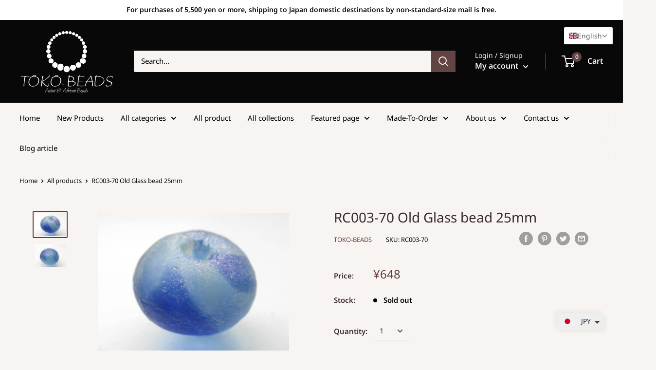

--- FILE ---
content_type: text/html; charset=utf-8
request_url: https://www.toko-beads.com/en/products/rc003-70
body_size: 45828
content:
<!doctype html>

<html class="no-js" lang="en">
  <head>
    		
<meta http-equiv="Expires" content="86400">
    
    <meta charset="utf-8">
    <meta name="viewport" content="width=device-width, initial-scale=1.0, height=device-height, minimum-scale=1.0, maximum-scale=1.0">
    <meta name="theme-color" content="#653c3e"><title>| TOKO-BEADS |RC003-70 Old Glass bead 25mm
</title><meta name="description" content="| TOKO-BEADS |RC003-70 Old Glass bead 25mmOld glass bead. Introducing bead made from recycled glass. This big glass bead is rarely found almost anywhere today, so it&#39;s extremely difficult to get additional ones. It&#39;s big and heavy, so it&#39;s not very suitable for wearing accessories, but you can imagine various other uses. The beauty stands out when the sunlight is passed through."><link rel="canonical" href="https://www.toko-beads.com/en/products/rc003-70"><link rel="shortcut icon" href="//www.toko-beads.com/cdn/shop/files/favicon_935fe7ba-8f42-4c08-9b3e-b9b392dbfec4_96x96.png?v=1630573978" type="image/png"><link rel="preload" as="style" href="//www.toko-beads.com/cdn/shop/t/24/assets/theme.css?v=9743831961985538571647918028">
    <link rel="preconnect" href="https://cdn.shopify.com">
    <link rel="preconnect" href="https://fonts.shopifycdn.com">
    <link rel="dns-prefetch" href="https://productreviews.shopifycdn.com">
    <link rel="dns-prefetch" href="https://ajax.googleapis.com">
    <link rel="dns-prefetch" href="https://maps.googleapis.com">
    <link rel="dns-prefetch" href="https://maps.gstatic.com">

    <meta property="og:type" content="product">
  <meta property="og:title" content="RC003-70 Old Glass bead 25mm"><meta property="og:image" content="http://www.toko-beads.com/cdn/shop/products/RC003-70.jpg?v=1746575428">
    <meta property="og:image:secure_url" content="https://www.toko-beads.com/cdn/shop/products/RC003-70.jpg?v=1746575428">
    <meta property="og:image:width" content="640">
    <meta property="og:image:height" content="480"><meta property="product:price:amount" content="648.00">
  <meta property="product:price:currency" content="JPY"><meta property="og:description" content="| TOKO-BEADS |RC003-70 Old Glass bead 25mmOld glass bead. Introducing bead made from recycled glass. This big glass bead is rarely found almost anywhere today, so it&#39;s extremely difficult to get additional ones. It&#39;s big and heavy, so it&#39;s not very suitable for wearing accessories, but you can imagine various other uses. The beauty stands out when the sunlight is passed through."><meta property="og:url" content="https://www.toko-beads.com/en/products/rc003-70">
<meta property="og:site_name" content="TOKO-BEADS"><meta name="twitter:card" content="summary"><meta name="twitter:title" content="RC003-70 Old Glass bead 25mm">
  <meta name="twitter:description" content="The collection where this product is posted is 07-015 Old glass beads.Product name:RC003-70 Old Glass bead 25mmOld glass bead. Introducing bead made from recycled glass. This big glass bead is rarely found almost anywhere today, so it&#39;s extremely difficult to get additional ones. It&#39;s big and heavy, so it&#39;s not very suitable for wearing accessories, but you can imagine various other uses. The beauty stands out when the sunlight is passed through. Quantity / Sales unit : 1Image description :1st  (&quot;Front&quot;) 2nd  (&quot;Back&quot;)Color : Blue Size(mm) : 25x19x4  --&gt; See descriptionMaterial : GlassMaterial description : Non-melting recycled glass (Glass material for beads made by cutting and shaping waste glass without melting it)Producing country/region : IndonesiaInquiries about RC003-70Mail from Here">
  <meta name="twitter:image" content="https://www.toko-beads.com/cdn/shop/products/RC003-70_600x600_crop_center.jpg?v=1746575428">
    <link rel="preload" href="//www.toko-beads.com/cdn/fonts/noto_sans/notosans_n4.67fb0b95a9fac1030d5fa59681ca957ae8ee6aa5.woff2" as="font" type="font/woff2" crossorigin>
<link rel="preload" href="//www.toko-beads.com/cdn/fonts/noto_sans/notosans_n4.67fb0b95a9fac1030d5fa59681ca957ae8ee6aa5.woff2" as="font" type="font/woff2" crossorigin>
<link rel="preload" href="//www.toko-beads.com/cdn/shop/t/24/assets/font-theme-star.woff2?v=176977276741202493121631670920" as="font" type="font/woff2" crossorigin><link rel="preload" href="//www.toko-beads.com/cdn/fonts/noto_sans/notosans_i4.0d0b0b60457d4b0fff3a18b68f05d41f4e08fe56.woff2" as="font" type="font/woff2" crossorigin><link rel="preload" href="//www.toko-beads.com/cdn/fonts/noto_sans/notosans_n7.1c1ecc348e259b7cdc0a191536a135e8afa67beb.woff2" as="font" type="font/woff2" crossorigin><link rel="preload" href="//www.toko-beads.com/cdn/fonts/noto_sans/notosans_i4.0d0b0b60457d4b0fff3a18b68f05d41f4e08fe56.woff2" as="font" type="font/woff2" crossorigin><link rel="preload" href="//www.toko-beads.com/cdn/fonts/noto_sans/notosans_i7.c7fd3945455879138e0ecee80bd39dae8b9d10da.woff2" as="font" type="font/woff2" crossorigin><link rel="preload" href="//www.toko-beads.com/cdn/fonts/noto_sans/notosans_n6.90560915a6d0b744c1f7e70aeea50fb1f364fe54.woff2" as="font" type="font/woff2" crossorigin><style>
  /* We load the font used for the integration with Shopify Reviews to load our own stars */
  @font-face {
    font-family: "font-theme-star";
    src: url(//www.toko-beads.com/cdn/shop/t/24/assets/font-theme-star.eot?v=178649971611478077551631670918);
    src: url(//www.toko-beads.com/cdn/shop/t/24/assets/font-theme-star.eot?%23iefix&v=178649971611478077551631670918) format("embedded-opentype"), url(//www.toko-beads.com/cdn/shop/t/24/assets/font-theme-star.woff2?v=176977276741202493121631670920) format("woff2"), url(//www.toko-beads.com/cdn/shop/t/24/assets/font-theme-star.ttf?v=17527569363257290761631670919) format("truetype");
    font-weight: normal;
    font-style: normal;
    font-display: fallback;
  }

  @font-face {
  font-family: "Noto Sans";
  font-weight: 400;
  font-style: normal;
  font-display: fallback;
  src: url("//www.toko-beads.com/cdn/fonts/noto_sans/notosans_n4.67fb0b95a9fac1030d5fa59681ca957ae8ee6aa5.woff2") format("woff2"),
       url("//www.toko-beads.com/cdn/fonts/noto_sans/notosans_n4.7b785b180d53ae20f1017ba5d1db68774175584a.woff") format("woff");
}

  @font-face {
  font-family: "Noto Sans";
  font-weight: 400;
  font-style: normal;
  font-display: fallback;
  src: url("//www.toko-beads.com/cdn/fonts/noto_sans/notosans_n4.67fb0b95a9fac1030d5fa59681ca957ae8ee6aa5.woff2") format("woff2"),
       url("//www.toko-beads.com/cdn/fonts/noto_sans/notosans_n4.7b785b180d53ae20f1017ba5d1db68774175584a.woff") format("woff");
}

@font-face {
  font-family: "Noto Sans";
  font-weight: 600;
  font-style: normal;
  font-display: fallback;
  src: url("//www.toko-beads.com/cdn/fonts/noto_sans/notosans_n6.90560915a6d0b744c1f7e70aeea50fb1f364fe54.woff2") format("woff2"),
       url("//www.toko-beads.com/cdn/fonts/noto_sans/notosans_n6.183167f0f6bcb93bfa48b522c56d744a8b7d18b4.woff") format("woff");
}

@font-face {
  font-family: "Noto Sans";
  font-weight: 400;
  font-style: italic;
  font-display: fallback;
  src: url("//www.toko-beads.com/cdn/fonts/noto_sans/notosans_i4.0d0b0b60457d4b0fff3a18b68f05d41f4e08fe56.woff2") format("woff2"),
       url("//www.toko-beads.com/cdn/fonts/noto_sans/notosans_i4.39741a91407585de584fa20325a2a05adccd69e7.woff") format("woff");
}


  @font-face {
  font-family: "Noto Sans";
  font-weight: 700;
  font-style: normal;
  font-display: fallback;
  src: url("//www.toko-beads.com/cdn/fonts/noto_sans/notosans_n7.1c1ecc348e259b7cdc0a191536a135e8afa67beb.woff2") format("woff2"),
       url("//www.toko-beads.com/cdn/fonts/noto_sans/notosans_n7.aef9bd60aa73fa842d38cf1dfa3f8eb50d0dfa8f.woff") format("woff");
}

  @font-face {
  font-family: "Noto Sans";
  font-weight: 400;
  font-style: italic;
  font-display: fallback;
  src: url("//www.toko-beads.com/cdn/fonts/noto_sans/notosans_i4.0d0b0b60457d4b0fff3a18b68f05d41f4e08fe56.woff2") format("woff2"),
       url("//www.toko-beads.com/cdn/fonts/noto_sans/notosans_i4.39741a91407585de584fa20325a2a05adccd69e7.woff") format("woff");
}

  @font-face {
  font-family: "Noto Sans";
  font-weight: 700;
  font-style: italic;
  font-display: fallback;
  src: url("//www.toko-beads.com/cdn/fonts/noto_sans/notosans_i7.c7fd3945455879138e0ecee80bd39dae8b9d10da.woff2") format("woff2"),
       url("//www.toko-beads.com/cdn/fonts/noto_sans/notosans_i7.8c223fa37340c58f5c7619dd708bf01da1a07a6d.woff") format("woff");
}


  :root {
    --default-text-font-size : 15px;
    --base-text-font-size    : 15px;
    --heading-font-family    : "Noto Sans", sans-serif;
    --heading-font-weight    : 400;
    --heading-font-style     : normal;
    --text-font-family       : "Noto Sans", sans-serif;
    --text-font-weight       : 400;
    --text-font-style        : normal;
    --text-font-bolder-weight: 600;
    --text-link-decoration   : normal;

    --text-color               : #000000;
    --text-color-rgb           : 0, 0, 0;
    --heading-color            : #3a2a2f;
    --border-color             : rgba(0,0,0,0);
    --border-color-rgb         : 0, 0, 0;
    --form-border-color        : rgba(0, 0, 0, 0.0);
    --accent-color             : #653c3e;
    --accent-color-rgb         : 101, 60, 62;
    --link-color               : #282476;
    --link-color-hover         : #14123b;
    --background               : #f7f4f2;
    --secondary-background     : #f7f4f2;
    --secondary-background-rgb : 247, 244, 242;
    --accent-background        : rgba(101, 60, 62, 0.08);

    --error-color       : #ff0000;
    --error-background  : rgba(255, 0, 0, 0.07);
    --success-color     : #080808;
    --success-background: rgba(8, 8, 8, 0.11);

    --primary-button-background      : #888888;
    --primary-button-background-rgb  : 136, 136, 136;
    --primary-button-text-color      : #ffffff;
    --secondary-button-background    : #624445;
    --secondary-button-background-rgb: 98, 68, 69;
    --secondary-button-text-color    : #fff9f9;

    --header-background      : #080808;
    --header-text-color      : #fdf3f3;
    --header-light-text-color: #fcfbfa;
    --header-border-color    : rgba(252, 251, 250, 0.3);
    --header-accent-color    : #624445;

    --flickity-arrow-color: rgba(0, 0, 0, 0.0);--product-on-sale-accent           : #0e2c3f;
    --product-on-sale-accent-rgb       : 14, 44, 63;
    --product-on-sale-color            : #ffffff;
    --product-in-stock-color           : #0e2c3f;
    --product-low-stock-color          : #0e2c3f;
    --product-sold-out-color           : #b6b6b6;
    --product-custom-label-1-background: #c0bbbb;
    --product-custom-label-1-color     : #000000;
    --product-custom-label-2-background: #c0bbbb;
    --product-custom-label-2-color     : #000000;
    --product-review-star-color        : #080808;

    --mobile-container-gutter : 20px;
    --desktop-container-gutter: 40px;
  }
</style>

<script>
  // IE11 does not have support for CSS variables, so we have to polyfill them
  if (!(((window || {}).CSS || {}).supports && window.CSS.supports('(--a: 0)'))) {
    const script = document.createElement('script');
    script.type = 'text/javascript';
    script.src = 'https://cdn.jsdelivr.net/npm/css-vars-ponyfill@2';
    script.onload = function() {
      cssVars({});
    };

    document.getElementsByTagName('head')[0].appendChild(script);
  }
</script>

    <!-- "snippets/buddha-megamenu.liquid" was not rendered, the associated app was uninstalled -->
  <script>window.performance && window.performance.mark && window.performance.mark('shopify.content_for_header.start');</script><meta id="shopify-digital-wallet" name="shopify-digital-wallet" content="/44911853720/digital_wallets/dialog">
<meta name="shopify-checkout-api-token" content="b0b176a043775589874454c0fd64afdf">
<meta id="in-context-paypal-metadata" data-shop-id="44911853720" data-venmo-supported="false" data-environment="production" data-locale="en_US" data-paypal-v4="true" data-currency="JPY">
<link rel="alternate" hreflang="x-default" href="https://www.toko-beads.com/products/rc003-70">
<link rel="alternate" hreflang="ja" href="https://www.toko-beads.com/products/rc003-70">
<link rel="alternate" hreflang="en" href="https://www.toko-beads.com/en/products/rc003-70">
<link rel="alternate" type="application/json+oembed" href="https://www.toko-beads.com/en/products/rc003-70.oembed">
<script async="async" src="/checkouts/internal/preloads.js?locale=en-JP"></script>
<script id="apple-pay-shop-capabilities" type="application/json">{"shopId":44911853720,"countryCode":"JP","currencyCode":"JPY","merchantCapabilities":["supports3DS"],"merchantId":"gid:\/\/shopify\/Shop\/44911853720","merchantName":"TOKO-BEADS","requiredBillingContactFields":["postalAddress","email","phone"],"requiredShippingContactFields":["postalAddress","email","phone"],"shippingType":"shipping","supportedNetworks":["visa","masterCard","amex","jcb","discover"],"total":{"type":"pending","label":"TOKO-BEADS","amount":"1.00"},"shopifyPaymentsEnabled":true,"supportsSubscriptions":true}</script>
<script id="shopify-features" type="application/json">{"accessToken":"b0b176a043775589874454c0fd64afdf","betas":["rich-media-storefront-analytics"],"domain":"www.toko-beads.com","predictiveSearch":false,"shopId":44911853720,"locale":"en"}</script>
<script>var Shopify = Shopify || {};
Shopify.shop = "toko-beads-com.myshopify.com";
Shopify.locale = "en";
Shopify.currency = {"active":"JPY","rate":"1.0"};
Shopify.country = "JP";
Shopify.theme = {"name":"Warehouse_V1\/20230515の状態","id":126502568088,"schema_name":"Warehouse","schema_version":"1.9.19","theme_store_id":871,"role":"main"};
Shopify.theme.handle = "null";
Shopify.theme.style = {"id":null,"handle":null};
Shopify.cdnHost = "www.toko-beads.com/cdn";
Shopify.routes = Shopify.routes || {};
Shopify.routes.root = "/en/";</script>
<script type="module">!function(o){(o.Shopify=o.Shopify||{}).modules=!0}(window);</script>
<script>!function(o){function n(){var o=[];function n(){o.push(Array.prototype.slice.apply(arguments))}return n.q=o,n}var t=o.Shopify=o.Shopify||{};t.loadFeatures=n(),t.autoloadFeatures=n()}(window);</script>
<script id="shop-js-analytics" type="application/json">{"pageType":"product"}</script>
<script defer="defer" async type="module" src="//www.toko-beads.com/cdn/shopifycloud/shop-js/modules/v2/client.init-shop-cart-sync_BT-GjEfc.en.esm.js"></script>
<script defer="defer" async type="module" src="//www.toko-beads.com/cdn/shopifycloud/shop-js/modules/v2/chunk.common_D58fp_Oc.esm.js"></script>
<script defer="defer" async type="module" src="//www.toko-beads.com/cdn/shopifycloud/shop-js/modules/v2/chunk.modal_xMitdFEc.esm.js"></script>
<script type="module">
  await import("//www.toko-beads.com/cdn/shopifycloud/shop-js/modules/v2/client.init-shop-cart-sync_BT-GjEfc.en.esm.js");
await import("//www.toko-beads.com/cdn/shopifycloud/shop-js/modules/v2/chunk.common_D58fp_Oc.esm.js");
await import("//www.toko-beads.com/cdn/shopifycloud/shop-js/modules/v2/chunk.modal_xMitdFEc.esm.js");

  window.Shopify.SignInWithShop?.initShopCartSync?.({"fedCMEnabled":true,"windoidEnabled":true});

</script>
<script>(function() {
  var isLoaded = false;
  function asyncLoad() {
    if (isLoaded) return;
    isLoaded = true;
    var urls = ["https:\/\/cdn.shopify.com\/s\/files\/1\/0449\/2568\/1820\/t\/4\/assets\/booster_currency.js?v=1624978055\u0026shop=toko-beads-com.myshopify.com","https:\/\/cdn.shopify.com\/s\/files\/1\/0449\/2568\/1820\/t\/4\/assets\/booster_currency.js?v=1624978055\u0026shop=toko-beads-com.myshopify.com","https:\/\/cdn.shopify.com\/s\/files\/1\/0449\/1185\/3720\/t\/24\/assets\/globo.formbuilder.init.js?v=1653634924\u0026shop=toko-beads-com.myshopify.com"];
    for (var i = 0; i < urls.length; i++) {
      var s = document.createElement('script');
      s.type = 'text/javascript';
      s.async = true;
      s.src = urls[i];
      var x = document.getElementsByTagName('script')[0];
      x.parentNode.insertBefore(s, x);
    }
  };
  if(window.attachEvent) {
    window.attachEvent('onload', asyncLoad);
  } else {
    window.addEventListener('load', asyncLoad, false);
  }
})();</script>
<script id="__st">var __st={"a":44911853720,"offset":32400,"reqid":"165a3e86-a1ff-4ebd-b20c-efa89b1a62e4-1769385972","pageurl":"www.toko-beads.com\/en\/products\/rc003-70","u":"660532521df2","p":"product","rtyp":"product","rid":5618969215128};</script>
<script>window.ShopifyPaypalV4VisibilityTracking = true;</script>
<script id="captcha-bootstrap">!function(){'use strict';const t='contact',e='account',n='new_comment',o=[[t,t],['blogs',n],['comments',n],[t,'customer']],c=[[e,'customer_login'],[e,'guest_login'],[e,'recover_customer_password'],[e,'create_customer']],r=t=>t.map((([t,e])=>`form[action*='/${t}']:not([data-nocaptcha='true']) input[name='form_type'][value='${e}']`)).join(','),a=t=>()=>t?[...document.querySelectorAll(t)].map((t=>t.form)):[];function s(){const t=[...o],e=r(t);return a(e)}const i='password',u='form_key',d=['recaptcha-v3-token','g-recaptcha-response','h-captcha-response',i],f=()=>{try{return window.sessionStorage}catch{return}},m='__shopify_v',_=t=>t.elements[u];function p(t,e,n=!1){try{const o=window.sessionStorage,c=JSON.parse(o.getItem(e)),{data:r}=function(t){const{data:e,action:n}=t;return t[m]||n?{data:e,action:n}:{data:t,action:n}}(c);for(const[e,n]of Object.entries(r))t.elements[e]&&(t.elements[e].value=n);n&&o.removeItem(e)}catch(o){console.error('form repopulation failed',{error:o})}}const l='form_type',E='cptcha';function T(t){t.dataset[E]=!0}const w=window,h=w.document,L='Shopify',v='ce_forms',y='captcha';let A=!1;((t,e)=>{const n=(g='f06e6c50-85a8-45c8-87d0-21a2b65856fe',I='https://cdn.shopify.com/shopifycloud/storefront-forms-hcaptcha/ce_storefront_forms_captcha_hcaptcha.v1.5.2.iife.js',D={infoText:'Protected by hCaptcha',privacyText:'Privacy',termsText:'Terms'},(t,e,n)=>{const o=w[L][v],c=o.bindForm;if(c)return c(t,g,e,D).then(n);var r;o.q.push([[t,g,e,D],n]),r=I,A||(h.body.append(Object.assign(h.createElement('script'),{id:'captcha-provider',async:!0,src:r})),A=!0)});var g,I,D;w[L]=w[L]||{},w[L][v]=w[L][v]||{},w[L][v].q=[],w[L][y]=w[L][y]||{},w[L][y].protect=function(t,e){n(t,void 0,e),T(t)},Object.freeze(w[L][y]),function(t,e,n,w,h,L){const[v,y,A,g]=function(t,e,n){const i=e?o:[],u=t?c:[],d=[...i,...u],f=r(d),m=r(i),_=r(d.filter((([t,e])=>n.includes(e))));return[a(f),a(m),a(_),s()]}(w,h,L),I=t=>{const e=t.target;return e instanceof HTMLFormElement?e:e&&e.form},D=t=>v().includes(t);t.addEventListener('submit',(t=>{const e=I(t);if(!e)return;const n=D(e)&&!e.dataset.hcaptchaBound&&!e.dataset.recaptchaBound,o=_(e),c=g().includes(e)&&(!o||!o.value);(n||c)&&t.preventDefault(),c&&!n&&(function(t){try{if(!f())return;!function(t){const e=f();if(!e)return;const n=_(t);if(!n)return;const o=n.value;o&&e.removeItem(o)}(t);const e=Array.from(Array(32),(()=>Math.random().toString(36)[2])).join('');!function(t,e){_(t)||t.append(Object.assign(document.createElement('input'),{type:'hidden',name:u})),t.elements[u].value=e}(t,e),function(t,e){const n=f();if(!n)return;const o=[...t.querySelectorAll(`input[type='${i}']`)].map((({name:t})=>t)),c=[...d,...o],r={};for(const[a,s]of new FormData(t).entries())c.includes(a)||(r[a]=s);n.setItem(e,JSON.stringify({[m]:1,action:t.action,data:r}))}(t,e)}catch(e){console.error('failed to persist form',e)}}(e),e.submit())}));const S=(t,e)=>{t&&!t.dataset[E]&&(n(t,e.some((e=>e===t))),T(t))};for(const o of['focusin','change'])t.addEventListener(o,(t=>{const e=I(t);D(e)&&S(e,y())}));const B=e.get('form_key'),M=e.get(l),P=B&&M;t.addEventListener('DOMContentLoaded',(()=>{const t=y();if(P)for(const e of t)e.elements[l].value===M&&p(e,B);[...new Set([...A(),...v().filter((t=>'true'===t.dataset.shopifyCaptcha))])].forEach((e=>S(e,t)))}))}(h,new URLSearchParams(w.location.search),n,t,e,['guest_login'])})(!0,!0)}();</script>
<script integrity="sha256-4kQ18oKyAcykRKYeNunJcIwy7WH5gtpwJnB7kiuLZ1E=" data-source-attribution="shopify.loadfeatures" defer="defer" src="//www.toko-beads.com/cdn/shopifycloud/storefront/assets/storefront/load_feature-a0a9edcb.js" crossorigin="anonymous"></script>
<script data-source-attribution="shopify.dynamic_checkout.dynamic.init">var Shopify=Shopify||{};Shopify.PaymentButton=Shopify.PaymentButton||{isStorefrontPortableWallets:!0,init:function(){window.Shopify.PaymentButton.init=function(){};var t=document.createElement("script");t.src="https://www.toko-beads.com/cdn/shopifycloud/portable-wallets/latest/portable-wallets.en.js",t.type="module",document.head.appendChild(t)}};
</script>
<script data-source-attribution="shopify.dynamic_checkout.buyer_consent">
  function portableWalletsHideBuyerConsent(e){var t=document.getElementById("shopify-buyer-consent"),n=document.getElementById("shopify-subscription-policy-button");t&&n&&(t.classList.add("hidden"),t.setAttribute("aria-hidden","true"),n.removeEventListener("click",e))}function portableWalletsShowBuyerConsent(e){var t=document.getElementById("shopify-buyer-consent"),n=document.getElementById("shopify-subscription-policy-button");t&&n&&(t.classList.remove("hidden"),t.removeAttribute("aria-hidden"),n.addEventListener("click",e))}window.Shopify?.PaymentButton&&(window.Shopify.PaymentButton.hideBuyerConsent=portableWalletsHideBuyerConsent,window.Shopify.PaymentButton.showBuyerConsent=portableWalletsShowBuyerConsent);
</script>
<script data-source-attribution="shopify.dynamic_checkout.cart.bootstrap">document.addEventListener("DOMContentLoaded",(function(){function t(){return document.querySelector("shopify-accelerated-checkout-cart, shopify-accelerated-checkout")}if(t())Shopify.PaymentButton.init();else{new MutationObserver((function(e,n){t()&&(Shopify.PaymentButton.init(),n.disconnect())})).observe(document.body,{childList:!0,subtree:!0})}}));
</script>
<link id="shopify-accelerated-checkout-styles" rel="stylesheet" media="screen" href="https://www.toko-beads.com/cdn/shopifycloud/portable-wallets/latest/accelerated-checkout-backwards-compat.css" crossorigin="anonymous">
<style id="shopify-accelerated-checkout-cart">
        #shopify-buyer-consent {
  margin-top: 1em;
  display: inline-block;
  width: 100%;
}

#shopify-buyer-consent.hidden {
  display: none;
}

#shopify-subscription-policy-button {
  background: none;
  border: none;
  padding: 0;
  text-decoration: underline;
  font-size: inherit;
  cursor: pointer;
}

#shopify-subscription-policy-button::before {
  box-shadow: none;
}

      </style>

<script>window.performance && window.performance.mark && window.performance.mark('shopify.content_for_header.end');</script> 
 <style type="text/css" id="nitro-fontify" >
</style>


    <link rel="stylesheet" href="//www.toko-beads.com/cdn/shop/t/24/assets/theme.css?v=9743831961985538571647918028">

    
  <script type="application/ld+json">
  {
    "@context": "http://schema.org",
    "@type": "Product",
    "offers": [{
          "@type": "Offer",
          "name": "Default Title",
          "availability":"https://schema.org/OutOfStock",
          "price": 648.0,
          "priceCurrency": "JPY",
          "priceValidUntil": "2026-02-05","sku": "RC003-70","url": "/en/products/rc003-70/en/products/rc003-70?variant=35696534913176"
        }
],
    "brand": {
      "name": "TOKO-BEADS"
    },
    "name": "RC003-70 Old Glass bead 25mm",
    "description": "The collection where this product is posted is 07-015 Old glass beads.Product name:RC003-70 Old Glass bead 25mmOld glass bead. Introducing bead made from recycled glass. This big glass bead is rarely found almost anywhere today, so it's extremely difficult to get additional ones. It's big and heavy, so it's not very suitable for wearing accessories, but you can imagine various other uses. The beauty stands out when the sunlight is passed through. Quantity \/ Sales unit : 1Image description :1st  (\"Front\") 2nd  (\"Back\")Color : Blue Size(mm) : 25x19x4  --\u003e See descriptionMaterial : GlassMaterial description : Non-melting recycled glass (Glass material for beads made by cutting and shaping waste glass without melting it)Producing country\/region : IndonesiaInquiries about RC003-70Mail from Here",
    "category": "商品種別-PRODUCT TYPE_01_ビーズ-Beads",
    "url": "/en/products/rc003-70/en/products/rc003-70",
    "sku": "RC003-70",
    "image": {
      "@type": "ImageObject",
      "url": "https://www.toko-beads.com/cdn/shop/products/RC003-70_1024x.jpg?v=1746575428",
      "image": "https://www.toko-beads.com/cdn/shop/products/RC003-70_1024x.jpg?v=1746575428",
      "name": "TOKO-BEADS RC003-70 Old Glass bead 25mm RC003-70 オールドガラスビーズ 25mm Asian bead \u0026 African bead  Handmade,Lampeork,bead,asia,india,ethnic,parts,accessory,beads とんぼ玉,ビーズ,トンボ玉,アジア,インド,エスニック,手作り,パーツ,アクセサリー",
      "width": "1024",
      "height": "1024"
    }
  }
  </script>



  <script type="application/ld+json">
  {
    "@context": "http://schema.org",
    "@type": "BreadcrumbList",
  "itemListElement": [{
      "@type": "ListItem",
      "position": 1,
      "name": "Home",
      "item": "https://www.toko-beads.com"
    },{
          "@type": "ListItem",
          "position": 2,
          "name": "RC003-70 Old Glass bead 25mm",
          "item": "https://www.toko-beads.com/en/products/rc003-70"
        }]
  }
  </script>


    <script>
      // This allows to expose several variables to the global scope, to be used in scripts
      window.theme = {
        pageType: "product",
        cartCount: 0,
        moneyFormat: "\u003cspan class=money\u003e¥{{amount}}\u003c\/span\u003e",
        moneyWithCurrencyFormat: "\u003cspan class=money\u003e¥{{amount}} JPY\u003c\/span\u003e",
        showDiscount: false,
        discountMode: "saving",
        searchMode: "product,article,page",
        cartType: "drawer"
      };

      window.routes = {
        rootUrl: "\/en",
        cartUrl: "\/en\/cart",
        cartAddUrl: "\/en\/cart\/add",
        cartChangeUrl: "\/en\/cart\/change",
        searchUrl: "\/en\/search",
        productRecommendationsUrl: "\/en\/recommendations\/products"
      };

      window.languages = {
        collectionOnSaleLabel: "Save {{savings}}",
        productFormUnavailable: "Unavailable",
        productFormAddToCart: "Add to cart",
        productFormSoldOut: "Sold out",
        shippingEstimatorNoResults: "No shipping could be found for your address.",
        shippingEstimatorOneResult: "There is one shipping rate for your address:",
        shippingEstimatorMultipleResults: "There are {{count}} shipping rates for your address:",
        shippingEstimatorErrors: "There are some errors:"
      };

      window.lazySizesConfig = {
        loadHidden: false,
        hFac: 0.8,
        expFactor: 3,
        customMedia: {
          '--phone': '(max-width: 640px)',
          '--tablet': '(min-width: 641px) and (max-width: 1023px)',
          '--lap': '(min-width: 1024px)'
        }
      };

      document.documentElement.className = document.documentElement.className.replace('no-js', 'js');
    </script><script src="//polyfill-fastly.net/v3/polyfill.min.js?unknown=polyfill&features=fetch,Element.prototype.closest,Element.prototype.matches,Element.prototype.remove,Element.prototype.classList,Array.prototype.includes,Array.prototype.fill,String.prototype.includes,String.prototype.padStart,Object.assign,CustomEvent,Intl,URL,DOMTokenList,IntersectionObserver,IntersectionObserverEntry" defer></script>
    <script src="//www.toko-beads.com/cdn/shop/t/24/assets/theme.min.js?v=114409367101103975611631670930" defer></script>
    <script src="//www.toko-beads.com/cdn/shop/t/24/assets/custom.js?v=90373254691674712701631670917" defer></script><script>
        (function () {
          window.onpageshow = function() {
            // We force re-freshing the cart content onpageshow, as most browsers will serve a cache copy when hitting the
            // back button, which cause staled data
            document.documentElement.dispatchEvent(new CustomEvent('cart:refresh', {
              bubbles: true,
              detail: {scrollToTop: false}
            }));
          };
        })();
      </script>
    
<link rel="stylesheet" href="https://toko-beads.com/shop/css/cal.css">
    
<link rel="stylesheet" href="https://toko-beads.com/shop/css/horizon2.css">
    
<link href="//www.toko-beads.com/cdn/shop/t/24/assets/top_maincate.css?v=177918301494514482351631670933" rel="stylesheet" type="text/css" media="all" />

    
    
  
                  <script src="//www.toko-beads.com/cdn/shop/t/24/assets/bss-file-configdata.js?v=106715284696213329221695349868" type="text/javascript"></script> <script src="//www.toko-beads.com/cdn/shop/t/24/assets/bss-file-configdata-banner.js?v=151034973688681356691684068547" type="text/javascript"></script> <script src="//www.toko-beads.com/cdn/shop/t/24/assets/bss-file-configdata-popup.js?v=173992696638277510541684068548" type="text/javascript"></script><script>
                if (typeof BSS_PL == 'undefined') {
                    var BSS_PL = {};
                }
                var bssPlApiServer = "https://product-labels-pro.bsscommerce.com";
                BSS_PL.customerTags = 'null';
                BSS_PL.customerId = 'null';
                BSS_PL.configData = configDatas;
                BSS_PL.configDataBanner = configDataBanners ? configDataBanners : [];
                BSS_PL.configDataPopup = configDataPopups ? configDataPopups : [];
                BSS_PL.storeId = 757;
                BSS_PL.currentPlan = "ten_usd";
                BSS_PL.storeIdCustomOld = "10678";
                BSS_PL.storeIdOldWIthPriority = "12200";
                BSS_PL.apiServerProduction = "https://product-labels-pro.bsscommerce.com";
                
                BSS_PL.integration = {"laiReview":{"status":0,"config":[]}}
                </script>
            <style>
.homepage-slideshow .slick-slide .bss_pl_img {
    visibility: hidden !important;
}
</style>
                    

 
    
<PageMap>
    <DataObject type="thumbnail">
      <Attribute name="src" value="https://toko-beads.com/shop/shop_img/collection/600x600/01-122.jpg"/>
      <Attribute name="width" value="100"/>
      <Attribute name="height" value="130"/>
    </DataObject>
  </PageMap>


  
    
    

   
<!-- BEGIN app block: shopify://apps/ta-labels-badges/blocks/bss-pl-config-data/91bfe765-b604-49a1-805e-3599fa600b24 --><script
    id='bss-pl-config-data'
>
	let TAE_StoreId = "757";
	if (typeof BSS_PL == 'undefined' || TAE_StoreId !== "") {
  		var BSS_PL = {};
		BSS_PL.storeId = 757;
		BSS_PL.currentPlan = "ten_usd";
		BSS_PL.apiServerProduction = "https://product-labels.tech-arms.io";
		BSS_PL.publicAccessToken = "66b134894c0cc230c88cc418dec72231";
		BSS_PL.customerTags = "null";
		BSS_PL.customerId = "null";
		BSS_PL.storeIdCustomOld = 10678;
		BSS_PL.storeIdOldWIthPriority = 12200;
		BSS_PL.storeIdOptimizeAppendLabel = 59637
		BSS_PL.optimizeCodeIds = null; 
		BSS_PL.extendedFeatureIds = null;
		BSS_PL.integration = {"laiReview":{"status":0,"config":[]}};
		BSS_PL.settingsData  = {};
		BSS_PL.configProductMetafields = [];
		BSS_PL.configVariantMetafields = [];
		
		BSS_PL.configData = [].concat({"id":39910,"name":"drill","priority":0,"enable_priority":0,"enable":1,"pages":"2,4,7,3","related_product_tag":null,"first_image_tags":null,"img_url":"drill_1646788110013.png","public_img_url":"https://cdn.shopify.com/s/files/1/0449/1185/3720/t/24/assets/drill_1646788110013_png?v=1646788855","position":8,"apply":0,"product_type":2,"exclude_products":null,"collection_image_type":0,"product":"","variant":"","collection":"","exclude_product_ids":"","collection_image":"","inventory":0,"tags":"drill","excludeTags":"","vendors":"","from_price":null,"to_price":null,"domain_id":757,"locations":"","enable_allowed_countries":0,"locales":"","enable_allowed_locales":0,"enable_visibility_date":0,"from_date":null,"to_date":null,"enable_discount_range":0,"discount_type":1,"discount_from":null,"discount_to":null,"label_text":"Hello!","label_text_color":"#ffffff","label_text_background_color":{"type":"hex","value":"#ff7f50ff"},"label_text_font_size":12,"label_text_no_image":1,"label_text_in_stock":"In Stock","label_text_out_stock":"Sold out","label_shadow":{"blur":"0","h_offset":0,"v_offset":0},"label_opacity":100,"topBottom_padding":4,"border_radius":"0px 0px 0px 0px","border_style":null,"border_size":null,"border_color":null,"label_shadow_color":"#808080","label_text_style":0,"label_text_font_family":null,"label_text_font_url":null,"customer_label_preview_image":"https://cdn.shopify.com/s/files/1/0449/1185/3720/products/BW011S-05.jpg?v=1621164829","label_preview_image":"https://cdn.shopify.com/s/files/1/0449/1185/3720/products/BW011S-05.jpg?v=1621164829","label_text_enable":0,"customer_tags":"","exclude_customer_tags":"","customer_type":"allcustomers","exclude_customers":null,"label_on_image":"2","label_type":1,"badge_type":0,"custom_selector":null,"margin":{"type":"px","value":{"top":0,"left":0,"right":0,"bottom":0}},"mobile_margin":{"type":"px","value":{"top":0,"left":0,"right":0,"bottom":0}},"margin_top":0,"margin_bottom":0,"mobile_height_label":100,"mobile_width_label":75,"mobile_font_size_label":12,"emoji":null,"emoji_position":null,"transparent_background":null,"custom_page":null,"check_custom_page":false,"include_custom_page":null,"check_include_custom_page":false,"margin_left":0,"instock":null,"price_range_from":null,"price_range_to":null,"enable_price_range":0,"enable_product_publish":0,"customer_selected_product":null,"selected_product":null,"product_publish_from":null,"product_publish_to":null,"enable_countdown_timer":0,"option_format_countdown":0,"countdown_time":null,"option_end_countdown":null,"start_day_countdown":null,"countdown_type":1,"countdown_daily_from_time":null,"countdown_daily_to_time":null,"countdown_interval_start_time":null,"countdown_interval_length":null,"countdown_interval_break_length":null,"public_url_s3":"https://production-labels-bucket.s3.us-east-2.amazonaws.com/public/static/base/images/customer/757/drill_1646788110013.png","enable_visibility_period":0,"visibility_period":1,"createdAt":"2022-03-09T01:04:17.000Z","customer_ids":"","exclude_customer_ids":"","angle":0,"toolTipText":"","label_shape":null,"label_shape_type":1,"mobile_fixed_percent_label":"percentage","desktop_width_label":75,"desktop_height_label":100,"desktop_fixed_percent_label":"percentage","mobile_position":8,"desktop_label_unlimited_top":33,"desktop_label_unlimited_left":33,"mobile_label_unlimited_top":33,"mobile_label_unlimited_left":33,"mobile_margin_top":0,"mobile_margin_left":0,"mobile_config_label_enable":0,"mobile_default_config":1,"mobile_margin_bottom":0,"enable_fixed_time":0,"fixed_time":"[{\"name\":\"Sunday\",\"selected\":false,\"allDay\":false,\"timeStart\":\"00:00\",\"timeEnd\":\"23:59\",\"disabledAllDay\":true,\"disabledTime\":true},{\"name\":\"Monday\",\"selected\":false,\"allDay\":false,\"timeStart\":\"00:00\",\"timeEnd\":\"23:59\",\"disabledAllDay\":true,\"disabledTime\":true},{\"name\":\"Tuesday\",\"selected\":false,\"allDay\":false,\"timeStart\":\"00:00\",\"timeEnd\":\"23:59\",\"disabledAllDay\":true,\"disabledTime\":true},{\"name\":\"Wednesday\",\"selected\":false,\"allDay\":false,\"timeStart\":\"00:00\",\"timeEnd\":\"23:59\",\"disabledAllDay\":true,\"disabledTime\":true},{\"name\":\"Thursday\",\"selected\":false,\"allDay\":false,\"timeStart\":\"00:00\",\"timeEnd\":\"23:59\",\"disabledAllDay\":true,\"disabledTime\":true},{\"name\":\"Friday\",\"selected\":false,\"allDay\":false,\"timeStart\":\"00:00\",\"timeEnd\":\"23:59\",\"disabledAllDay\":true,\"disabledTime\":true},{\"name\":\"Saturday\",\"selected\":false,\"allDay\":false,\"timeStart\":\"00:00\",\"timeEnd\":\"23:59\",\"disabledAllDay\":true,\"disabledTime\":true}]","statusLabelHoverText":0,"labelHoverTextLink":{"url":"","is_open_in_newtab":true},"labelAltText":"","statusLabelAltText":0,"enable_badge_stock":0,"badge_stock_style":null,"badge_stock_config":null,"enable_multi_badge":null,"animation_type":0,"animation_duration":2,"animation_repeat_option":0,"animation_repeat":0,"desktop_show_badges":1,"mobile_show_badges":1,"desktop_show_labels":1,"mobile_show_labels":1,"label_text_unlimited_stock":"Unlimited Stock","label_text_pre_order_stock":"Pre-Order","img_plan_id":0,"label_badge_type":null,"deletedAt":null,"desktop_lock_aspect_ratio":false,"mobile_lock_aspect_ratio":false,"img_aspect_ratio":null,"preview_board_width":null,"preview_board_height":null,"set_size_on_mobile":true,"set_position_on_mobile":true,"set_margin_on_mobile":true,"from_stock":0,"to_stock":0,"condition_product_title":"{\"enable\":false,\"type\":1,\"content\":\"\"}","conditions_apply_type":"{}","public_font_url":null,"font_size_ratio":null,"group_ids":null,"metafields":null,"no_ratio_height":false,"updatedAt":"2022-03-19T05:27:13.000Z","multipleBadge":null,"translations":[],"label_id":39910,"label_text_id":39910,"bg_style":"solid"},{"id":25748,"name":"new","priority":0,"enable_priority":0,"enable":1,"pages":"2,4","related_product_tag":null,"first_image_tags":null,"img_url":"1621300474134_new_1621300307034.png","public_img_url":"https://cdn.shopify.com/s/files/1/0449/1185/3720/t/24/assets/1621300474134_new_1621300307034_png?v=1631670914","position":0,"apply":0,"product_type":2,"exclude_products":6,"collection_image_type":0,"product":"","variant":"","collection":"","exclude_product_ids":"","collection_image":"","inventory":0,"tags":"new202508-1,new202508-2,new202508-3,new202508-4,new202508-5,new202509-1,new202509-2,new202509-3,new202509-4,new202509-5,new202510-1,new202510-2,new202510-3,new202511-1,new202510-4,new202510-5,new202511-3,new202511-4,new202511-5,new202512-2,new202512-1,new202512-3,new202512-4,new202512-5,new202511-2,new202601-1,new202601-2,new202601-3,new202601-4,new202601-5,new202602-1,new202602-3,new202602-4,new202602-2,new202603-1,new202603-2,new202603-3,new202603-4,new202603-5","excludeTags":"","vendors":"","from_price":null,"to_price":null,"domain_id":757,"locations":"AU,AT,BE,BR,JP,IT,DZ,AS,AD,AO,AI,AQ,AG,AR,AM,AW,AZ,BS,BH,BD,BB,BY,BZ,BJ,BM,BT,BO,BA,BW,BV,IO,BN,BG,BF,BI,KH,CM,CA,CV,KY,CF,TD,CL,CN,CX,CC,CO,KM,CG,CD,CK,CR,CI,HR,CU,CY,CZ,DK,DJ,DM,DO,TP,EC,EG,SV,GQ,ER,EE,ET,XA,FK,FO,FJ,FI,FR,GF,PF,TF,GA,GM,GE,DE,GH,GI,GR,GL,GD,GP,GU,GT,XU,GN,GW,GY,HT,HM,HN,HK,HU,IS,IN,ID,IR,IQ,IE,IL,JM,XJ,JO,KZ,KE,KI,KR,KW,KG,LA,LV,LB,LS,LR,LY,LI,LT,LU,MO,MK,MG,MW,MY,MV,ML,MT,XM,MH,MQ,MR,MU,YT,MX,FM,MD,MC,MN,MS,MA,MZ,MM,NA,NR,NP,AN,NL,NC,NZ,NI,NE,NG,NU,NF,MP,NO,OM,PK,PW,PS,PA,PG,PY,PE,PN,PH,PL,PT,PR,QA,RE,RO,RU,RW,SH,KN,LC,PM,VC,WS,SM,ST,SA,SN,RS,SC,SL,SG,SK,SI,XG,SB,SO,ZA,GS,SS,ES,LK,SD,SR,SJ,SZ,SE,CH,SY,TW,TJ,TZ,TH,TG,TK,TO,TT,TN,TR,TM,TC,TV,UG,UA,AE,GB,US,UM,UY,UZ,VU,VE,VA,VN,VG,VI,WF,EH,YE,YU,ZM,ZW","enable_allowed_countries":1,"locales":"","enable_allowed_locales":0,"enable_visibility_date":0,"from_date":null,"to_date":null,"enable_discount_range":0,"discount_type":1,"discount_from":null,"discount_to":null,"label_text":"Hello%21","label_text_color":"#ffffff","label_text_background_color":{"type":"hex","value":"#ff7f50ff"},"label_text_font_size":12,"label_text_no_image":1,"label_text_in_stock":"In Stock","label_text_out_stock":"Sold out","label_shadow":{"blur":"0","h_offset":0,"v_offset":0},"label_opacity":100,"topBottom_padding":4,"border_radius":"0px 0px 0px 0px","border_style":"none","border_size":"0","border_color":"#000000","label_shadow_color":"#808080","label_text_style":0,"label_text_font_family":null,"label_text_font_url":null,"customer_label_preview_image":"/static/adminhtml/images/sample.jpg","label_preview_image":"https://cdn.shopify.com/s/files/1/0449/1185/3720/files/PB011-33.jpg?v=1753837155","label_text_enable":0,"customer_tags":"","exclude_customer_tags":"","customer_type":"allcustomers","exclude_customers":null,"label_on_image":"1","label_type":1,"badge_type":0,"custom_selector":null,"margin":{"type":"px","value":{"top":0,"left":0,"right":0,"bottom":0}},"mobile_margin":{"type":"px","value":{"top":0,"left":0,"right":0,"bottom":0}},"margin_top":0,"margin_bottom":0,"mobile_height_label":100,"mobile_width_label":75,"mobile_font_size_label":12,"emoji":null,"emoji_position":null,"transparent_background":null,"custom_page":null,"check_custom_page":false,"include_custom_page":null,"check_include_custom_page":false,"margin_left":0,"instock":null,"price_range_from":null,"price_range_to":null,"enable_price_range":0,"enable_product_publish":0,"customer_selected_product":null,"selected_product":null,"product_publish_from":null,"product_publish_to":null,"enable_countdown_timer":0,"option_format_countdown":0,"countdown_time":null,"option_end_countdown":0,"start_day_countdown":null,"countdown_type":1,"countdown_daily_from_time":null,"countdown_daily_to_time":null,"countdown_interval_start_time":null,"countdown_interval_length":null,"countdown_interval_break_length":null,"public_url_s3":"https://production-labels-bucket.s3.us-east-2.amazonaws.com/public/static/base/images/757/240/1621300474134_new_1621300307034.png","enable_visibility_period":0,"visibility_period":60,"createdAt":"2021-10-02T00:44:03.000Z","customer_ids":"","exclude_customer_ids":"","angle":0,"toolTipText":"","label_shape":"rectangle","label_shape_type":1,"mobile_fixed_percent_label":"percentage","desktop_width_label":75,"desktop_height_label":100,"desktop_fixed_percent_label":"percentage","mobile_position":0,"desktop_label_unlimited_top":0,"desktop_label_unlimited_left":0,"mobile_label_unlimited_top":0,"mobile_label_unlimited_left":0,"mobile_margin_top":0,"mobile_margin_left":0,"mobile_config_label_enable":null,"mobile_default_config":1,"mobile_margin_bottom":0,"enable_fixed_time":0,"fixed_time":null,"statusLabelHoverText":0,"labelHoverTextLink":{"url":"","is_open_in_newtab":true},"labelAltText":"","statusLabelAltText":0,"enable_badge_stock":0,"badge_stock_style":1,"badge_stock_config":null,"enable_multi_badge":null,"animation_type":0,"animation_duration":2,"animation_repeat_option":0,"animation_repeat":0,"desktop_show_badges":1,"mobile_show_badges":1,"desktop_show_labels":1,"mobile_show_labels":1,"label_text_unlimited_stock":"Unlimited Stock","label_text_pre_order_stock":"Pre-Order","img_plan_id":0,"label_badge_type":"image","deletedAt":null,"desktop_lock_aspect_ratio":false,"mobile_lock_aspect_ratio":false,"img_aspect_ratio":1,"preview_board_width":427,"preview_board_height":427,"set_size_on_mobile":true,"set_position_on_mobile":true,"set_margin_on_mobile":true,"from_stock":0,"to_stock":0,"condition_product_title":"{\"enable\":false,\"type\":1,\"content\":\"\"}","conditions_apply_type":"{\"discount\":1,\"price\":1,\"inventory\":1}","public_font_url":null,"font_size_ratio":null,"group_ids":null,"metafields":"{\"valueProductMetafield\":[],\"valueVariantMetafield\":[],\"matching_type\":1,\"metafield_type\":1}","no_ratio_height":false,"updatedAt":"2026-01-06T01:49:22.000Z","multipleBadge":null,"translations":[],"label_id":25748,"label_text_id":25748,"bg_style":"solid"},);

		
		BSS_PL.configDataBanner = [].concat();

		
		BSS_PL.configDataPopup = [].concat();

		
		BSS_PL.configDataLabelGroup = [].concat();
		
		
		BSS_PL.collectionID = ``;
		BSS_PL.collectionHandle = ``;
		BSS_PL.collectionTitle = ``;

		
		BSS_PL.conditionConfigData = [].concat();
	}
</script>



    <script id='fixBugForStore757'>
		
function bssFixSupportElementImageLazyLoad($, page, parent, img) {
    if (page != "products") {
        img = $(parent)
    }
    return img;
}

    </script>


<style>
    
    

</style>

<script>
    function bssLoadScripts(src, callback, isDefer = false) {
        const scriptTag = document.createElement('script');
        document.head.appendChild(scriptTag);
        scriptTag.src = src;
        if (isDefer) {
            scriptTag.defer = true;
        } else {
            scriptTag.async = true;
        }
        if (callback) {
            scriptTag.addEventListener('load', function () {
                callback();
            });
        }
    }
    const scriptUrls = [
        "https://cdn.shopify.com/extensions/019be8bb-88c4-73a4-949e-2dc4fcfa6131/product-label-560/assets/bss-pl-init-helper.js",
        "https://cdn.shopify.com/extensions/019be8bb-88c4-73a4-949e-2dc4fcfa6131/product-label-560/assets/bss-pl-init-config-run-scripts.js",
    ];
    Promise.all(scriptUrls.map((script) => new Promise((resolve) => bssLoadScripts(script, resolve)))).then((res) => {
        console.log('BSS scripts loaded');
        window.bssScriptsLoaded = true;
    });

	function bssInitScripts() {
		if (BSS_PL.configData.length) {
			const enabledFeature = [
				{ type: 1, script: "https://cdn.shopify.com/extensions/019be8bb-88c4-73a4-949e-2dc4fcfa6131/product-label-560/assets/bss-pl-init-for-label.js" },
				{ type: 2, badge: [0, 7, 8], script: "https://cdn.shopify.com/extensions/019be8bb-88c4-73a4-949e-2dc4fcfa6131/product-label-560/assets/bss-pl-init-for-badge-product-name.js" },
				{ type: 2, badge: [1, 11], script: "https://cdn.shopify.com/extensions/019be8bb-88c4-73a4-949e-2dc4fcfa6131/product-label-560/assets/bss-pl-init-for-badge-product-image.js" },
				{ type: 2, badge: 2, script: "https://cdn.shopify.com/extensions/019be8bb-88c4-73a4-949e-2dc4fcfa6131/product-label-560/assets/bss-pl-init-for-badge-custom-selector.js" },
				{ type: 2, badge: [3, 9, 10], script: "https://cdn.shopify.com/extensions/019be8bb-88c4-73a4-949e-2dc4fcfa6131/product-label-560/assets/bss-pl-init-for-badge-price.js" },
				{ type: 2, badge: 4, script: "https://cdn.shopify.com/extensions/019be8bb-88c4-73a4-949e-2dc4fcfa6131/product-label-560/assets/bss-pl-init-for-badge-add-to-cart-btn.js" },
				{ type: 2, badge: 5, script: "https://cdn.shopify.com/extensions/019be8bb-88c4-73a4-949e-2dc4fcfa6131/product-label-560/assets/bss-pl-init-for-badge-quantity-box.js" },
				{ type: 2, badge: 6, script: "https://cdn.shopify.com/extensions/019be8bb-88c4-73a4-949e-2dc4fcfa6131/product-label-560/assets/bss-pl-init-for-badge-buy-it-now-btn.js" }
			]
				.filter(({ type, badge }) => BSS_PL.configData.some(item => item.label_type === type && (badge === undefined || (Array.isArray(badge) ? badge.includes(item.badge_type) : item.badge_type === badge))) || (type === 1 && BSS_PL.configDataLabelGroup && BSS_PL.configDataLabelGroup.length))
				.map(({ script }) => script);
				
            enabledFeature.forEach((src) => bssLoadScripts(src));

            if (enabledFeature.length) {
                const src = "https://cdn.shopify.com/extensions/019be8bb-88c4-73a4-949e-2dc4fcfa6131/product-label-560/assets/bss-product-label-js.js";
                bssLoadScripts(src);
            }
        }

        if (BSS_PL.configDataBanner && BSS_PL.configDataBanner.length) {
            const src = "https://cdn.shopify.com/extensions/019be8bb-88c4-73a4-949e-2dc4fcfa6131/product-label-560/assets/bss-product-label-banner.js";
            bssLoadScripts(src);
        }

        if (BSS_PL.configDataPopup && BSS_PL.configDataPopup.length) {
            const src = "https://cdn.shopify.com/extensions/019be8bb-88c4-73a4-949e-2dc4fcfa6131/product-label-560/assets/bss-product-label-popup.js";
            bssLoadScripts(src);
        }

        if (window.location.search.includes('bss-pl-custom-selector')) {
            const src = "https://cdn.shopify.com/extensions/019be8bb-88c4-73a4-949e-2dc4fcfa6131/product-label-560/assets/bss-product-label-custom-position.js";
            bssLoadScripts(src, null, true);
        }
    }
    bssInitScripts();
</script>


<!-- END app block --><!-- BEGIN app block: shopify://apps/t-lab-ai-language-translate/blocks/language_switcher/b5b83690-efd4-434d-8c6a-a5cef4019faf --><!-- BEGIN app snippet: switcher_styling -->

<link href="//cdn.shopify.com/extensions/019bb762-7264-7b99-8d86-32684349d784/content-translation-297/assets/advanced-switcher.css" rel="stylesheet" type="text/css" media="all" />

<style>
  .tl-switcher-container.tl-custom-position {
    border-width: 1px;
    border-style: solid;
    border-color: #000000;
    background-color: #ffffff;
  }

  .tl-custom-position.top-right {
    top: 55px;
    right: 20px;
    bottom: auto;
    left: auto;
  }

  .tl-custom-position.top-left {
    top: 55px;
    right: auto;
    bottom: auto;
    left: 20px;
  }

  .tl-custom-position.bottom-left {
    position: fixed;
    top: auto;
    right: auto;
    bottom: 20px;
    left: 20px;
  }

  .tl-custom-position.bottom-right {
    position: fixed;
    top: auto;
    right: 20px;
    bottom: 20px;
    left: auto;
  }

  .tl-custom-position > div {
    font-size: 14px;
    color: #5c5c5c;
  }

  .tl-custom-position .tl-label {
    color: #5c5c5c;
  }

  .tl-dropdown,
  .tl-overlay,
  .tl-options {
    display: none;
  }

  .tl-dropdown.bottom-right,
  .tl-dropdown.bottom-left {
    bottom: 100%;
    top: auto;
  }

  .tl-dropdown.top-right,
  .tl-dropdown.bottom-right {
    right: 0;
    left: auto;
  }

  .tl-options.bottom-right,
  .tl-options.bottom-left {
    bottom: 100%;
    top: auto;
  }

  .tl-options.top-right,
  .tl-options.bottom-right {
    right: 0;
    left: auto;
  }

  div:not(.tl-inner) > .tl-switcher .tl-select,
  div.tl-selections {
    border-width: 0px;
  }

  

  
</style>
<!-- END app snippet -->

<script type="text/template" id="tl-switcher-template">
  <div class="tl-switcher-container hidden top-right">
    
        <!-- BEGIN app snippet: language_form --><div class="tl-switcher tl-language"><form method="post" action="/en/localization" id="localization_form" accept-charset="UTF-8" class="shopify-localization-form" enctype="multipart/form-data"><input type="hidden" name="form_type" value="localization" /><input type="hidden" name="utf8" value="✓" /><input type="hidden" name="_method" value="put" /><input type="hidden" name="return_to" value="/en/products/rc003-70" />
    <div class="tl-select">
      
          <img
            class="tl-flag"
            loading="lazy"
            width="20"
            height="18"
            alt="Language switcher country flag for English"
            src="https://cdn.shopify.com/extensions/019bb762-7264-7b99-8d86-32684349d784/content-translation-297/assets/gb.svg"
          >
            <span class="tl-label tl-name">English</span>
      
    </div>
    <ul class="tl-options top-right" role="list">
      
          <li
            class="tl-option "
            data-value="ja"
          >
              <img
                class="tl-flag"
                loading="lazy"
                width="20"
                height="18"
                alt="Language dropdown option country flag for 日本語"
                src="https://cdn.shopify.com/extensions/019bb762-7264-7b99-8d86-32684349d784/content-translation-297/assets/jp.svg"
              >
                <span class="tl-label tl-name" for="日本語">日本語</span>
          </li>
          <li
            class="tl-option active"
            data-value="en"
          >
              <img
                class="tl-flag"
                loading="lazy"
                width="20"
                height="18"
                alt="Language dropdown option country flag for English"
                src="https://cdn.shopify.com/extensions/019bb762-7264-7b99-8d86-32684349d784/content-translation-297/assets/gb.svg"
              >
                <span class="tl-label tl-name" for="English">English</span>
          </li>
      
    </ul>
    <input type="hidden" name="country_code" value="JP">
    <input type="hidden" name="language_code" value="en"></form>
</div>
<!-- END app snippet -->

      
    <!-- BEGIN app snippet: language_form2 --><div class="tl-languages-unwrap" style="display: none;"><form method="post" action="/en/localization" id="localization_form" accept-charset="UTF-8" class="shopify-localization-form" enctype="multipart/form-data"><input type="hidden" name="form_type" value="localization" /><input type="hidden" name="utf8" value="✓" /><input type="hidden" name="_method" value="put" /><input type="hidden" name="return_to" value="/en/products/rc003-70" />
    <ul class="tl-options" role="list">
      
          <li
            class="tl-option "
            data-value="ja"
          >
                <span class="tl-label tl-name" for="日本語">日本語</span>
          </li>
          <li
            class="tl-option active"
            data-value="en"
          >
                <span class="tl-label tl-name" for="English">English</span>
          </li>
      
    </ul>
    <input type="hidden" name="country_code" value="JP">
    <input type="hidden" name="language_code" value="en"></form>
</div>
<!-- END app snippet -->
  </div>
</script>

<!-- BEGIN app snippet: switcher_init_script --><script>
  "use strict";
  (()=>{let s="tlSwitcherReady",l="hidden";function c(i,r,t=0){var e=i.map(function(e){return document.querySelector(e)});if(e.every(function(e){return!!e}))r(e);else{let e=new MutationObserver(function(e,t){var n=i.map(function(e){return document.querySelector(e)});n.every(function(e){return!!e})&&(t.disconnect(),r(n))});e.observe(document.documentElement,{childList:!0,subtree:!0}),0<t&&setTimeout(function(){e.disconnect()},t)}}let a=function(c,a){return function(t){var n=t[0],i=t[1];if(n&&i){var r=n.cloneNode(!0);let e=!1;switch(a){case"before":var o=i.parentElement;o&&(o.insertBefore(r,i),e=!0);break;case"after":o=i.parentElement;o&&(o.insertBefore(r,i.nextSibling),e=!0);break;case"in-element-prepend":o=i.firstChild;i.insertBefore(r,o),e=!0;break;case"in-element":i.appendChild(r),e=!0}e&&(r instanceof HTMLElement&&(r.classList.add(c),r.classList.remove(l)),t=new CustomEvent(s,{detail:{switcherElement:r}}),document.dispatchEvent(t))}}};function r(e){switch(e.switcherPosition){case"header":t=e.switcherPrototypeSelector,i=e.headerRelativePosition,r=e.mobileRefElement,o=e.mobileRelativePosition,(n=e.headerRefElement)&&n.split(",").map(e=>e.trim()).filter(Boolean).forEach(e=>{c([t,e],a("desktop",i),3e3)}),r&&r.split(",").map(e=>e.trim()).filter(Boolean).forEach(e=>{c([t,e],a("mobile",o))});break;case"custom":n=e.switcherPrototypeSelector,(n=document.querySelector(n))&&(n.classList.add("tl-custom-position"),n.classList.remove(l),n=new CustomEvent(s,{detail:{switcherElement:n}}),document.dispatchEvent(n))}var t,n,i,r,o}void 0===window.TranslationLab&&(window.TranslationLab={}),window.TranslationLab.Switcher={configure:function(i){c(["body"],e=>{var t,n=document.getElementById("tl-switcher-template");n&&((t=document.createElement("div")).innerHTML=n.innerHTML,n=t.querySelector(".tl-switcher-container"))&&(t=n.cloneNode(!0),e[0])&&e[0].appendChild(t),r(i)})}}})();
</script><!-- END app snippet -->

<script>
  (function () {

    var enabledShopCurrenciesJson = '[{"name":"Japanese Yen","iso_code":"JPY","symbol":"¥"}]';
    var availableCountriesJson = '[{"name":"Afghanistan","iso_code":"AF","currency_code":"JPY"},{"name":"Åland Islands","iso_code":"AX","currency_code":"JPY"},{"name":"Albania","iso_code":"AL","currency_code":"JPY"},{"name":"Algeria","iso_code":"DZ","currency_code":"JPY"},{"name":"Andorra","iso_code":"AD","currency_code":"JPY"},{"name":"Angola","iso_code":"AO","currency_code":"JPY"},{"name":"Anguilla","iso_code":"AI","currency_code":"JPY"},{"name":"Antigua &amp; Barbuda","iso_code":"AG","currency_code":"JPY"},{"name":"Argentina","iso_code":"AR","currency_code":"JPY"},{"name":"Armenia","iso_code":"AM","currency_code":"JPY"},{"name":"Aruba","iso_code":"AW","currency_code":"JPY"},{"name":"Ascension Island","iso_code":"AC","currency_code":"JPY"},{"name":"Australia","iso_code":"AU","currency_code":"JPY"},{"name":"Austria","iso_code":"AT","currency_code":"JPY"},{"name":"Azerbaijan","iso_code":"AZ","currency_code":"JPY"},{"name":"Bahamas","iso_code":"BS","currency_code":"JPY"},{"name":"Bahrain","iso_code":"BH","currency_code":"JPY"},{"name":"Bangladesh","iso_code":"BD","currency_code":"JPY"},{"name":"Barbados","iso_code":"BB","currency_code":"JPY"},{"name":"Belarus","iso_code":"BY","currency_code":"JPY"},{"name":"Belgium","iso_code":"BE","currency_code":"JPY"},{"name":"Belize","iso_code":"BZ","currency_code":"JPY"},{"name":"Benin","iso_code":"BJ","currency_code":"JPY"},{"name":"Bermuda","iso_code":"BM","currency_code":"JPY"},{"name":"Bhutan","iso_code":"BT","currency_code":"JPY"},{"name":"Bolivia","iso_code":"BO","currency_code":"JPY"},{"name":"Bosnia &amp; Herzegovina","iso_code":"BA","currency_code":"JPY"},{"name":"Botswana","iso_code":"BW","currency_code":"JPY"},{"name":"Bouvet Island","iso_code":"BV","currency_code":"JPY"},{"name":"Brazil","iso_code":"BR","currency_code":"JPY"},{"name":"British Indian Ocean Territory","iso_code":"IO","currency_code":"JPY"},{"name":"British Virgin Islands","iso_code":"VG","currency_code":"JPY"},{"name":"Brunei","iso_code":"BN","currency_code":"JPY"},{"name":"Bulgaria","iso_code":"BG","currency_code":"JPY"},{"name":"Burkina Faso","iso_code":"BF","currency_code":"JPY"},{"name":"Burundi","iso_code":"BI","currency_code":"JPY"},{"name":"Cambodia","iso_code":"KH","currency_code":"JPY"},{"name":"Cameroon","iso_code":"CM","currency_code":"JPY"},{"name":"Canada","iso_code":"CA","currency_code":"JPY"},{"name":"Cape Verde","iso_code":"CV","currency_code":"JPY"},{"name":"Caribbean Netherlands","iso_code":"BQ","currency_code":"JPY"},{"name":"Cayman Islands","iso_code":"KY","currency_code":"JPY"},{"name":"Central African Republic","iso_code":"CF","currency_code":"JPY"},{"name":"Chad","iso_code":"TD","currency_code":"JPY"},{"name":"Chile","iso_code":"CL","currency_code":"JPY"},{"name":"China","iso_code":"CN","currency_code":"JPY"},{"name":"Christmas Island","iso_code":"CX","currency_code":"JPY"},{"name":"Cocos (Keeling) Islands","iso_code":"CC","currency_code":"JPY"},{"name":"Colombia","iso_code":"CO","currency_code":"JPY"},{"name":"Comoros","iso_code":"KM","currency_code":"JPY"},{"name":"Congo - Brazzaville","iso_code":"CG","currency_code":"JPY"},{"name":"Congo - Kinshasa","iso_code":"CD","currency_code":"JPY"},{"name":"Cook Islands","iso_code":"CK","currency_code":"JPY"},{"name":"Costa Rica","iso_code":"CR","currency_code":"JPY"},{"name":"Côte d’Ivoire","iso_code":"CI","currency_code":"JPY"},{"name":"Croatia","iso_code":"HR","currency_code":"JPY"},{"name":"Curaçao","iso_code":"CW","currency_code":"JPY"},{"name":"Cyprus","iso_code":"CY","currency_code":"JPY"},{"name":"Czechia","iso_code":"CZ","currency_code":"JPY"},{"name":"Denmark","iso_code":"DK","currency_code":"JPY"},{"name":"Djibouti","iso_code":"DJ","currency_code":"JPY"},{"name":"Dominica","iso_code":"DM","currency_code":"JPY"},{"name":"Dominican Republic","iso_code":"DO","currency_code":"JPY"},{"name":"Ecuador","iso_code":"EC","currency_code":"JPY"},{"name":"Egypt","iso_code":"EG","currency_code":"JPY"},{"name":"El Salvador","iso_code":"SV","currency_code":"JPY"},{"name":"Equatorial Guinea","iso_code":"GQ","currency_code":"JPY"},{"name":"Eritrea","iso_code":"ER","currency_code":"JPY"},{"name":"Estonia","iso_code":"EE","currency_code":"JPY"},{"name":"Eswatini","iso_code":"SZ","currency_code":"JPY"},{"name":"Ethiopia","iso_code":"ET","currency_code":"JPY"},{"name":"Falkland Islands","iso_code":"FK","currency_code":"JPY"},{"name":"Faroe Islands","iso_code":"FO","currency_code":"JPY"},{"name":"Fiji","iso_code":"FJ","currency_code":"JPY"},{"name":"Finland","iso_code":"FI","currency_code":"JPY"},{"name":"France","iso_code":"FR","currency_code":"JPY"},{"name":"French Guiana","iso_code":"GF","currency_code":"JPY"},{"name":"French Polynesia","iso_code":"PF","currency_code":"JPY"},{"name":"French Southern Territories","iso_code":"TF","currency_code":"JPY"},{"name":"Gabon","iso_code":"GA","currency_code":"JPY"},{"name":"Gambia","iso_code":"GM","currency_code":"JPY"},{"name":"Georgia","iso_code":"GE","currency_code":"JPY"},{"name":"Germany","iso_code":"DE","currency_code":"JPY"},{"name":"Ghana","iso_code":"GH","currency_code":"JPY"},{"name":"Gibraltar","iso_code":"GI","currency_code":"JPY"},{"name":"Greece","iso_code":"GR","currency_code":"JPY"},{"name":"Greenland","iso_code":"GL","currency_code":"JPY"},{"name":"Grenada","iso_code":"GD","currency_code":"JPY"},{"name":"Guadeloupe","iso_code":"GP","currency_code":"JPY"},{"name":"Guatemala","iso_code":"GT","currency_code":"JPY"},{"name":"Guernsey","iso_code":"GG","currency_code":"JPY"},{"name":"Guinea","iso_code":"GN","currency_code":"JPY"},{"name":"Guinea-Bissau","iso_code":"GW","currency_code":"JPY"},{"name":"Guyana","iso_code":"GY","currency_code":"JPY"},{"name":"Haiti","iso_code":"HT","currency_code":"JPY"},{"name":"Heard &amp; McDonald Islands","iso_code":"HM","currency_code":"JPY"},{"name":"Honduras","iso_code":"HN","currency_code":"JPY"},{"name":"Hong Kong SAR","iso_code":"HK","currency_code":"JPY"},{"name":"Hungary","iso_code":"HU","currency_code":"JPY"},{"name":"Iceland","iso_code":"IS","currency_code":"JPY"},{"name":"India","iso_code":"IN","currency_code":"JPY"},{"name":"Indonesia","iso_code":"ID","currency_code":"JPY"},{"name":"Iraq","iso_code":"IQ","currency_code":"JPY"},{"name":"Ireland","iso_code":"IE","currency_code":"JPY"},{"name":"Isle of Man","iso_code":"IM","currency_code":"JPY"},{"name":"Israel","iso_code":"IL","currency_code":"JPY"},{"name":"Italy","iso_code":"IT","currency_code":"JPY"},{"name":"Jamaica","iso_code":"JM","currency_code":"JPY"},{"name":"Japan","iso_code":"JP","currency_code":"JPY"},{"name":"Jersey","iso_code":"JE","currency_code":"JPY"},{"name":"Jordan","iso_code":"JO","currency_code":"JPY"},{"name":"Kazakhstan","iso_code":"KZ","currency_code":"JPY"},{"name":"Kenya","iso_code":"KE","currency_code":"JPY"},{"name":"Kiribati","iso_code":"KI","currency_code":"JPY"},{"name":"Kosovo","iso_code":"XK","currency_code":"JPY"},{"name":"Kuwait","iso_code":"KW","currency_code":"JPY"},{"name":"Kyrgyzstan","iso_code":"KG","currency_code":"JPY"},{"name":"Laos","iso_code":"LA","currency_code":"JPY"},{"name":"Latvia","iso_code":"LV","currency_code":"JPY"},{"name":"Lebanon","iso_code":"LB","currency_code":"JPY"},{"name":"Lesotho","iso_code":"LS","currency_code":"JPY"},{"name":"Liberia","iso_code":"LR","currency_code":"JPY"},{"name":"Libya","iso_code":"LY","currency_code":"JPY"},{"name":"Liechtenstein","iso_code":"LI","currency_code":"JPY"},{"name":"Lithuania","iso_code":"LT","currency_code":"JPY"},{"name":"Luxembourg","iso_code":"LU","currency_code":"JPY"},{"name":"Macao SAR","iso_code":"MO","currency_code":"JPY"},{"name":"Madagascar","iso_code":"MG","currency_code":"JPY"},{"name":"Malawi","iso_code":"MW","currency_code":"JPY"},{"name":"Malaysia","iso_code":"MY","currency_code":"JPY"},{"name":"Maldives","iso_code":"MV","currency_code":"JPY"},{"name":"Mali","iso_code":"ML","currency_code":"JPY"},{"name":"Malta","iso_code":"MT","currency_code":"JPY"},{"name":"Martinique","iso_code":"MQ","currency_code":"JPY"},{"name":"Mauritania","iso_code":"MR","currency_code":"JPY"},{"name":"Mauritius","iso_code":"MU","currency_code":"JPY"},{"name":"Mayotte","iso_code":"YT","currency_code":"JPY"},{"name":"Mexico","iso_code":"MX","currency_code":"JPY"},{"name":"Moldova","iso_code":"MD","currency_code":"JPY"},{"name":"Monaco","iso_code":"MC","currency_code":"JPY"},{"name":"Mongolia","iso_code":"MN","currency_code":"JPY"},{"name":"Montenegro","iso_code":"ME","currency_code":"JPY"},{"name":"Montserrat","iso_code":"MS","currency_code":"JPY"},{"name":"Morocco","iso_code":"MA","currency_code":"JPY"},{"name":"Mozambique","iso_code":"MZ","currency_code":"JPY"},{"name":"Myanmar (Burma)","iso_code":"MM","currency_code":"JPY"},{"name":"Namibia","iso_code":"NA","currency_code":"JPY"},{"name":"Nauru","iso_code":"NR","currency_code":"JPY"},{"name":"Nepal","iso_code":"NP","currency_code":"JPY"},{"name":"Netherlands","iso_code":"NL","currency_code":"JPY"},{"name":"Netherlands Antilles","iso_code":"AN","currency_code":"JPY"},{"name":"New Caledonia","iso_code":"NC","currency_code":"JPY"},{"name":"New Zealand","iso_code":"NZ","currency_code":"JPY"},{"name":"Nicaragua","iso_code":"NI","currency_code":"JPY"},{"name":"Niger","iso_code":"NE","currency_code":"JPY"},{"name":"Nigeria","iso_code":"NG","currency_code":"JPY"},{"name":"Niue","iso_code":"NU","currency_code":"JPY"},{"name":"Norfolk Island","iso_code":"NF","currency_code":"JPY"},{"name":"North Macedonia","iso_code":"MK","currency_code":"JPY"},{"name":"Norway","iso_code":"NO","currency_code":"JPY"},{"name":"Oman","iso_code":"OM","currency_code":"JPY"},{"name":"Pakistan","iso_code":"PK","currency_code":"JPY"},{"name":"Palestinian Territories","iso_code":"PS","currency_code":"JPY"},{"name":"Panama","iso_code":"PA","currency_code":"JPY"},{"name":"Papua New Guinea","iso_code":"PG","currency_code":"JPY"},{"name":"Paraguay","iso_code":"PY","currency_code":"JPY"},{"name":"Peru","iso_code":"PE","currency_code":"JPY"},{"name":"Philippines","iso_code":"PH","currency_code":"JPY"},{"name":"Pitcairn Islands","iso_code":"PN","currency_code":"JPY"},{"name":"Poland","iso_code":"PL","currency_code":"JPY"},{"name":"Portugal","iso_code":"PT","currency_code":"JPY"},{"name":"Qatar","iso_code":"QA","currency_code":"JPY"},{"name":"Réunion","iso_code":"RE","currency_code":"JPY"},{"name":"Romania","iso_code":"RO","currency_code":"JPY"},{"name":"Russia","iso_code":"RU","currency_code":"JPY"},{"name":"Rwanda","iso_code":"RW","currency_code":"JPY"},{"name":"Samoa","iso_code":"WS","currency_code":"JPY"},{"name":"San Marino","iso_code":"SM","currency_code":"JPY"},{"name":"São Tomé &amp; Príncipe","iso_code":"ST","currency_code":"JPY"},{"name":"Saudi Arabia","iso_code":"SA","currency_code":"JPY"},{"name":"Senegal","iso_code":"SN","currency_code":"JPY"},{"name":"Serbia","iso_code":"RS","currency_code":"JPY"},{"name":"Seychelles","iso_code":"SC","currency_code":"JPY"},{"name":"Sierra Leone","iso_code":"SL","currency_code":"JPY"},{"name":"Singapore","iso_code":"SG","currency_code":"JPY"},{"name":"Sint Maarten","iso_code":"SX","currency_code":"JPY"},{"name":"Slovakia","iso_code":"SK","currency_code":"JPY"},{"name":"Slovenia","iso_code":"SI","currency_code":"JPY"},{"name":"Solomon Islands","iso_code":"SB","currency_code":"JPY"},{"name":"Somalia","iso_code":"SO","currency_code":"JPY"},{"name":"South Africa","iso_code":"ZA","currency_code":"JPY"},{"name":"South Georgia &amp; South Sandwich Islands","iso_code":"GS","currency_code":"JPY"},{"name":"South Korea","iso_code":"KR","currency_code":"JPY"},{"name":"South Sudan","iso_code":"SS","currency_code":"JPY"},{"name":"Spain","iso_code":"ES","currency_code":"JPY"},{"name":"Sri Lanka","iso_code":"LK","currency_code":"JPY"},{"name":"St. Barthélemy","iso_code":"BL","currency_code":"JPY"},{"name":"St. Helena","iso_code":"SH","currency_code":"JPY"},{"name":"St. Kitts &amp; Nevis","iso_code":"KN","currency_code":"JPY"},{"name":"St. Lucia","iso_code":"LC","currency_code":"JPY"},{"name":"St. Martin","iso_code":"MF","currency_code":"JPY"},{"name":"St. Pierre &amp; Miquelon","iso_code":"PM","currency_code":"JPY"},{"name":"St. Vincent &amp; Grenadines","iso_code":"VC","currency_code":"JPY"},{"name":"Sudan","iso_code":"SD","currency_code":"JPY"},{"name":"Suriname","iso_code":"SR","currency_code":"JPY"},{"name":"Svalbard &amp; Jan Mayen","iso_code":"SJ","currency_code":"JPY"},{"name":"Sweden","iso_code":"SE","currency_code":"JPY"},{"name":"Switzerland","iso_code":"CH","currency_code":"JPY"},{"name":"Taiwan","iso_code":"TW","currency_code":"JPY"},{"name":"Tajikistan","iso_code":"TJ","currency_code":"JPY"},{"name":"Tanzania","iso_code":"TZ","currency_code":"JPY"},{"name":"Thailand","iso_code":"TH","currency_code":"JPY"},{"name":"Timor-Leste","iso_code":"TL","currency_code":"JPY"},{"name":"Togo","iso_code":"TG","currency_code":"JPY"},{"name":"Tokelau","iso_code":"TK","currency_code":"JPY"},{"name":"Tonga","iso_code":"TO","currency_code":"JPY"},{"name":"Trinidad &amp; Tobago","iso_code":"TT","currency_code":"JPY"},{"name":"Tristan da Cunha","iso_code":"TA","currency_code":"JPY"},{"name":"Tunisia","iso_code":"TN","currency_code":"JPY"},{"name":"Türkiye","iso_code":"TR","currency_code":"JPY"},{"name":"Turkmenistan","iso_code":"TM","currency_code":"JPY"},{"name":"Turks &amp; Caicos Islands","iso_code":"TC","currency_code":"JPY"},{"name":"Tuvalu","iso_code":"TV","currency_code":"JPY"},{"name":"Uganda","iso_code":"UG","currency_code":"JPY"},{"name":"Ukraine","iso_code":"UA","currency_code":"JPY"},{"name":"United Arab Emirates","iso_code":"AE","currency_code":"JPY"},{"name":"United Kingdom","iso_code":"GB","currency_code":"JPY"},{"name":"Uruguay","iso_code":"UY","currency_code":"JPY"},{"name":"Uzbekistan","iso_code":"UZ","currency_code":"JPY"},{"name":"Vanuatu","iso_code":"VU","currency_code":"JPY"},{"name":"Vatican City","iso_code":"VA","currency_code":"JPY"},{"name":"Venezuela","iso_code":"VE","currency_code":"JPY"},{"name":"Vietnam","iso_code":"VN","currency_code":"JPY"},{"name":"Wallis &amp; Futuna","iso_code":"WF","currency_code":"JPY"},{"name":"Western Sahara","iso_code":"EH","currency_code":"JPY"},{"name":"Yemen","iso_code":"YE","currency_code":"JPY"},{"name":"Zambia","iso_code":"ZM","currency_code":"JPY"},{"name":"Zimbabwe","iso_code":"ZW","currency_code":"JPY"}]';

    if (typeof window.TranslationLab === 'undefined') {
      window.TranslationLab = {};
    }

    window.TranslationLab.CurrencySettings = {
      themeMoneyFormat: "\u003cspan class=money\u003e¥{{amount}}\u003c\/span\u003e",
      themeMoneyWithCurrencyFormat: "\u003cspan class=money\u003e¥{{amount}} JPY\u003c\/span\u003e",
      format: 'money_with_currency_format',
      isRtl: false
    };

    window.TranslationLab.switcherSettings = {
      switcherMode: 'language',
      labelType: 'language-name',
      showFlags: true,
      useSwitcherIcon: false,
      imgFileTemplate: 'https://cdn.shopify.com/extensions/019bb762-7264-7b99-8d86-32684349d784/content-translation-297/assets/[country-code].svg',

      isModal: false,

      currencyFormatClass: 'span.money, span.tlab-currency-format, .price-item, .price, .price-sale, .price-compare, .product__price, .product__price--sale, .product__price--old, .jsPrice',
      shopCurrencyCode: "JPY" || "JPY",

      langCurrencies: [{"languageCode":"en","currencies":[{"code":"JPY"}]},{"languageCode":"ja","currencies":[{"code":"JPY"}]}],

      currentLocale: 'en',
      languageList: JSON.parse("[{\r\n\"name\": \"Japanese\",\r\n\"endonym_name\": \"日本語\",\r\n\"iso_code\": \"ja\",\r\n\"display_code\": \"ja\",\r\n\"primary\": true,\"flag\": \"https:\/\/cdn.shopify.com\/extensions\/019bb762-7264-7b99-8d86-32684349d784\/content-translation-297\/assets\/jp.svg\",\r\n\"region\": null,\r\n\"regions\": null,\r\n\"root_url\": \"\\\/\"\r\n},{\r\n\"name\": \"English\",\r\n\"endonym_name\": \"English\",\r\n\"iso_code\": \"en\",\r\n\"display_code\": \"en\",\r\n\"primary\": false,\"flag\": \"https:\/\/cdn.shopify.com\/extensions\/019bb762-7264-7b99-8d86-32684349d784\/content-translation-297\/assets\/gb.svg\",\r\n\"region\": null,\r\n\"regions\": null,\r\n\"root_url\": \"\\\/en\"\r\n}]"),

      currentCountry: 'JP',
      availableCountries: JSON.parse(availableCountriesJson),

      enabledShopCurrencies: JSON.parse(enabledShopCurrenciesJson),

      addNoRedirect: false,
      addLanguageCode: false,
    };

    function getShopifyThemeName() {
      if (window.Shopify && window.Shopify.theme && window.Shopify.theme.name) {
        return window.Shopify.theme.name.toLowerCase();
      }
      return null;
    }

    function find(collection, predicate) {
      for (var i = 0; i < collection.length; i++) {
        if (predicate(collection[i])) {
          return collection[i];
        }
      }
      return null;
    }

    function getCurrenciesForLanguage(languageCode, languageCurrencies, defaultCurrencyCode) {
      if (!languageCode || !languageCurrencies) {
        return {
          languageCode: '',
          currencies: [{ code: defaultCurrencyCode }]
        };
      }
      const langCodePart = languageCode.split('-')[0];
      const langCurrencyMapping = find(languageCurrencies, function(x) { return x.languageCode === languageCode || x.languageCode === langCodePart; });
      const defaultCurrenciesForLanguage = {
        languageCode: languageCode,
        currencies: [{ code: defaultCurrencyCode }]
      };
      return langCurrencyMapping ?? defaultCurrenciesForLanguage;
    }

    function findCurrencyForLanguage(langCurrencies, languageCode, currencyCode, defaultCurrencyCode) {
      if (!languageCode) return null
      const langCurrencyMapping = getCurrenciesForLanguage(languageCode, langCurrencies, defaultCurrencyCode);
      if (!currencyCode)  return langCurrencyMapping.currencies[0];
      const currency = find(langCurrencyMapping.currencies, function(currency) { return currency.code === currencyCode; });
      if (!currency) return langCurrencyMapping.currencies[0];
      return currency;
    }

    function getCurrentCurrencyCode(languageCurrencies, language, shopCurrencyCode) {
      const queryParamCurrencyCode = getQueryParam('currency');
      if (queryParamCurrencyCode) {
        window.TranslationLab.currencyCookie.write(queryParamCurrencyCode.toUpperCase());
        deleteQueryParam('currency');
      }

      const savedCurrencyCode = window.TranslationLab.currencyCookie.read() ?? null;
      const currencyForCurrentLanguage = findCurrencyForLanguage(languageCurrencies, language.iso_code, savedCurrencyCode, shopCurrencyCode);
      return currencyForCurrentLanguage ? currencyForCurrentLanguage.code : shopCurrencyCode;
    }

    function getQueryParam(param) {
      const queryString = window.location.search;
      const urlParams = new URLSearchParams(queryString);
      const paramValue = urlParams.get(param);
      return paramValue;
    }

    function deleteQueryParam(param) {
      const url = new URL(window.location.href);
      url.searchParams.delete(param);
      window.history.replaceState({}, '', url.toString());
    }

    window.TranslationLab.currencyCookie = {
        name: 'translation-lab-currency',
        write: function (currency) {
            window.localStorage.setItem(this.name, currency);
        },
        read: function () {
            return window.localStorage.getItem(this.name);
        },
        destroy: function () {
            window.localStorage.removeItem(this.name);
        }
    }

    window.TranslationLab.currencyService = {
      getCurrenciesForLanguage: getCurrenciesForLanguage,
      findCurrencyForLanguage: findCurrencyForLanguage,
      getCurrentCurrencyCode: getCurrentCurrencyCode
    }

    var switcherOptions = {
      shopifyThemeName: getShopifyThemeName(),
      switcherPrototypeSelector: '.tl-switcher-container.hidden',
      switcherPosition: 'custom',
      headerRefElement: '',
      headerRelativePosition: 'before',
      mobileRefElement: '',
      mobileRelativePosition: 'before',
    };

    window.TranslationLab.Switcher.configure(switcherOptions);

  })();
</script>



<script defer="defer" src="https://cdn.shopify.com/extensions/019bb762-7264-7b99-8d86-32684349d784/content-translation-297/assets/advanced-switcher.js" type="text/javascript"></script>


<!-- END app block --><link href="https://cdn.shopify.com/extensions/019be8bb-88c4-73a4-949e-2dc4fcfa6131/product-label-560/assets/bss-pl-style.min.css" rel="stylesheet" type="text/css" media="all">
<script src="https://cdn.shopify.com/extensions/a9a32278-85fd-435d-a2e4-15afbc801656/nova-multi-currency-converter-1/assets/nova-cur-app-embed.js" type="text/javascript" defer="defer"></script>
<link href="https://cdn.shopify.com/extensions/a9a32278-85fd-435d-a2e4-15afbc801656/nova-multi-currency-converter-1/assets/nova-cur.css" rel="stylesheet" type="text/css" media="all">
<link href="https://monorail-edge.shopifysvc.com" rel="dns-prefetch">
<script>(function(){if ("sendBeacon" in navigator && "performance" in window) {try {var session_token_from_headers = performance.getEntriesByType('navigation')[0].serverTiming.find(x => x.name == '_s').description;} catch {var session_token_from_headers = undefined;}var session_cookie_matches = document.cookie.match(/_shopify_s=([^;]*)/);var session_token_from_cookie = session_cookie_matches && session_cookie_matches.length === 2 ? session_cookie_matches[1] : "";var session_token = session_token_from_headers || session_token_from_cookie || "";function handle_abandonment_event(e) {var entries = performance.getEntries().filter(function(entry) {return /monorail-edge.shopifysvc.com/.test(entry.name);});if (!window.abandonment_tracked && entries.length === 0) {window.abandonment_tracked = true;var currentMs = Date.now();var navigation_start = performance.timing.navigationStart;var payload = {shop_id: 44911853720,url: window.location.href,navigation_start,duration: currentMs - navigation_start,session_token,page_type: "product"};window.navigator.sendBeacon("https://monorail-edge.shopifysvc.com/v1/produce", JSON.stringify({schema_id: "online_store_buyer_site_abandonment/1.1",payload: payload,metadata: {event_created_at_ms: currentMs,event_sent_at_ms: currentMs}}));}}window.addEventListener('pagehide', handle_abandonment_event);}}());</script>
<script id="web-pixels-manager-setup">(function e(e,d,r,n,o){if(void 0===o&&(o={}),!Boolean(null===(a=null===(i=window.Shopify)||void 0===i?void 0:i.analytics)||void 0===a?void 0:a.replayQueue)){var i,a;window.Shopify=window.Shopify||{};var t=window.Shopify;t.analytics=t.analytics||{};var s=t.analytics;s.replayQueue=[],s.publish=function(e,d,r){return s.replayQueue.push([e,d,r]),!0};try{self.performance.mark("wpm:start")}catch(e){}var l=function(){var e={modern:/Edge?\/(1{2}[4-9]|1[2-9]\d|[2-9]\d{2}|\d{4,})\.\d+(\.\d+|)|Firefox\/(1{2}[4-9]|1[2-9]\d|[2-9]\d{2}|\d{4,})\.\d+(\.\d+|)|Chrom(ium|e)\/(9{2}|\d{3,})\.\d+(\.\d+|)|(Maci|X1{2}).+ Version\/(15\.\d+|(1[6-9]|[2-9]\d|\d{3,})\.\d+)([,.]\d+|)( \(\w+\)|)( Mobile\/\w+|) Safari\/|Chrome.+OPR\/(9{2}|\d{3,})\.\d+\.\d+|(CPU[ +]OS|iPhone[ +]OS|CPU[ +]iPhone|CPU IPhone OS|CPU iPad OS)[ +]+(15[._]\d+|(1[6-9]|[2-9]\d|\d{3,})[._]\d+)([._]\d+|)|Android:?[ /-](13[3-9]|1[4-9]\d|[2-9]\d{2}|\d{4,})(\.\d+|)(\.\d+|)|Android.+Firefox\/(13[5-9]|1[4-9]\d|[2-9]\d{2}|\d{4,})\.\d+(\.\d+|)|Android.+Chrom(ium|e)\/(13[3-9]|1[4-9]\d|[2-9]\d{2}|\d{4,})\.\d+(\.\d+|)|SamsungBrowser\/([2-9]\d|\d{3,})\.\d+/,legacy:/Edge?\/(1[6-9]|[2-9]\d|\d{3,})\.\d+(\.\d+|)|Firefox\/(5[4-9]|[6-9]\d|\d{3,})\.\d+(\.\d+|)|Chrom(ium|e)\/(5[1-9]|[6-9]\d|\d{3,})\.\d+(\.\d+|)([\d.]+$|.*Safari\/(?![\d.]+ Edge\/[\d.]+$))|(Maci|X1{2}).+ Version\/(10\.\d+|(1[1-9]|[2-9]\d|\d{3,})\.\d+)([,.]\d+|)( \(\w+\)|)( Mobile\/\w+|) Safari\/|Chrome.+OPR\/(3[89]|[4-9]\d|\d{3,})\.\d+\.\d+|(CPU[ +]OS|iPhone[ +]OS|CPU[ +]iPhone|CPU IPhone OS|CPU iPad OS)[ +]+(10[._]\d+|(1[1-9]|[2-9]\d|\d{3,})[._]\d+)([._]\d+|)|Android:?[ /-](13[3-9]|1[4-9]\d|[2-9]\d{2}|\d{4,})(\.\d+|)(\.\d+|)|Mobile Safari.+OPR\/([89]\d|\d{3,})\.\d+\.\d+|Android.+Firefox\/(13[5-9]|1[4-9]\d|[2-9]\d{2}|\d{4,})\.\d+(\.\d+|)|Android.+Chrom(ium|e)\/(13[3-9]|1[4-9]\d|[2-9]\d{2}|\d{4,})\.\d+(\.\d+|)|Android.+(UC? ?Browser|UCWEB|U3)[ /]?(15\.([5-9]|\d{2,})|(1[6-9]|[2-9]\d|\d{3,})\.\d+)\.\d+|SamsungBrowser\/(5\.\d+|([6-9]|\d{2,})\.\d+)|Android.+MQ{2}Browser\/(14(\.(9|\d{2,})|)|(1[5-9]|[2-9]\d|\d{3,})(\.\d+|))(\.\d+|)|K[Aa][Ii]OS\/(3\.\d+|([4-9]|\d{2,})\.\d+)(\.\d+|)/},d=e.modern,r=e.legacy,n=navigator.userAgent;return n.match(d)?"modern":n.match(r)?"legacy":"unknown"}(),u="modern"===l?"modern":"legacy",c=(null!=n?n:{modern:"",legacy:""})[u],f=function(e){return[e.baseUrl,"/wpm","/b",e.hashVersion,"modern"===e.buildTarget?"m":"l",".js"].join("")}({baseUrl:d,hashVersion:r,buildTarget:u}),m=function(e){var d=e.version,r=e.bundleTarget,n=e.surface,o=e.pageUrl,i=e.monorailEndpoint;return{emit:function(e){var a=e.status,t=e.errorMsg,s=(new Date).getTime(),l=JSON.stringify({metadata:{event_sent_at_ms:s},events:[{schema_id:"web_pixels_manager_load/3.1",payload:{version:d,bundle_target:r,page_url:o,status:a,surface:n,error_msg:t},metadata:{event_created_at_ms:s}}]});if(!i)return console&&console.warn&&console.warn("[Web Pixels Manager] No Monorail endpoint provided, skipping logging."),!1;try{return self.navigator.sendBeacon.bind(self.navigator)(i,l)}catch(e){}var u=new XMLHttpRequest;try{return u.open("POST",i,!0),u.setRequestHeader("Content-Type","text/plain"),u.send(l),!0}catch(e){return console&&console.warn&&console.warn("[Web Pixels Manager] Got an unhandled error while logging to Monorail."),!1}}}}({version:r,bundleTarget:l,surface:e.surface,pageUrl:self.location.href,monorailEndpoint:e.monorailEndpoint});try{o.browserTarget=l,function(e){var d=e.src,r=e.async,n=void 0===r||r,o=e.onload,i=e.onerror,a=e.sri,t=e.scriptDataAttributes,s=void 0===t?{}:t,l=document.createElement("script"),u=document.querySelector("head"),c=document.querySelector("body");if(l.async=n,l.src=d,a&&(l.integrity=a,l.crossOrigin="anonymous"),s)for(var f in s)if(Object.prototype.hasOwnProperty.call(s,f))try{l.dataset[f]=s[f]}catch(e){}if(o&&l.addEventListener("load",o),i&&l.addEventListener("error",i),u)u.appendChild(l);else{if(!c)throw new Error("Did not find a head or body element to append the script");c.appendChild(l)}}({src:f,async:!0,onload:function(){if(!function(){var e,d;return Boolean(null===(d=null===(e=window.Shopify)||void 0===e?void 0:e.analytics)||void 0===d?void 0:d.initialized)}()){var d=window.webPixelsManager.init(e)||void 0;if(d){var r=window.Shopify.analytics;r.replayQueue.forEach((function(e){var r=e[0],n=e[1],o=e[2];d.publishCustomEvent(r,n,o)})),r.replayQueue=[],r.publish=d.publishCustomEvent,r.visitor=d.visitor,r.initialized=!0}}},onerror:function(){return m.emit({status:"failed",errorMsg:"".concat(f," has failed to load")})},sri:function(e){var d=/^sha384-[A-Za-z0-9+/=]+$/;return"string"==typeof e&&d.test(e)}(c)?c:"",scriptDataAttributes:o}),m.emit({status:"loading"})}catch(e){m.emit({status:"failed",errorMsg:(null==e?void 0:e.message)||"Unknown error"})}}})({shopId: 44911853720,storefrontBaseUrl: "https://www.toko-beads.com",extensionsBaseUrl: "https://extensions.shopifycdn.com/cdn/shopifycloud/web-pixels-manager",monorailEndpoint: "https://monorail-edge.shopifysvc.com/unstable/produce_batch",surface: "storefront-renderer",enabledBetaFlags: ["2dca8a86"],webPixelsConfigList: [{"id":"shopify-app-pixel","configuration":"{}","eventPayloadVersion":"v1","runtimeContext":"STRICT","scriptVersion":"0450","apiClientId":"shopify-pixel","type":"APP","privacyPurposes":["ANALYTICS","MARKETING"]},{"id":"shopify-custom-pixel","eventPayloadVersion":"v1","runtimeContext":"LAX","scriptVersion":"0450","apiClientId":"shopify-pixel","type":"CUSTOM","privacyPurposes":["ANALYTICS","MARKETING"]}],isMerchantRequest: false,initData: {"shop":{"name":"TOKO-BEADS","paymentSettings":{"currencyCode":"JPY"},"myshopifyDomain":"toko-beads-com.myshopify.com","countryCode":"JP","storefrontUrl":"https:\/\/www.toko-beads.com\/en"},"customer":null,"cart":null,"checkout":null,"productVariants":[{"price":{"amount":648.0,"currencyCode":"JPY"},"product":{"title":"RC003-70 Old Glass bead 25mm","vendor":"TOKO-BEADS","id":"5618969215128","untranslatedTitle":"RC003-70 Old Glass bead 25mm","url":"\/en\/products\/rc003-70","type":"商品種別-PRODUCT TYPE_01_ビーズ-Beads"},"id":"35696534913176","image":{"src":"\/\/www.toko-beads.com\/cdn\/shop\/products\/RC003-70.jpg?v=1746575428"},"sku":"RC003-70","title":"Default Title","untranslatedTitle":"Default Title"}],"purchasingCompany":null},},"https://www.toko-beads.com/cdn","fcfee988w5aeb613cpc8e4bc33m6693e112",{"modern":"","legacy":""},{"shopId":"44911853720","storefrontBaseUrl":"https:\/\/www.toko-beads.com","extensionBaseUrl":"https:\/\/extensions.shopifycdn.com\/cdn\/shopifycloud\/web-pixels-manager","surface":"storefront-renderer","enabledBetaFlags":"[\"2dca8a86\"]","isMerchantRequest":"false","hashVersion":"fcfee988w5aeb613cpc8e4bc33m6693e112","publish":"custom","events":"[[\"page_viewed\",{}],[\"product_viewed\",{\"productVariant\":{\"price\":{\"amount\":648.0,\"currencyCode\":\"JPY\"},\"product\":{\"title\":\"RC003-70 Old Glass bead 25mm\",\"vendor\":\"TOKO-BEADS\",\"id\":\"5618969215128\",\"untranslatedTitle\":\"RC003-70 Old Glass bead 25mm\",\"url\":\"\/en\/products\/rc003-70\",\"type\":\"商品種別-PRODUCT TYPE_01_ビーズ-Beads\"},\"id\":\"35696534913176\",\"image\":{\"src\":\"\/\/www.toko-beads.com\/cdn\/shop\/products\/RC003-70.jpg?v=1746575428\"},\"sku\":\"RC003-70\",\"title\":\"Default Title\",\"untranslatedTitle\":\"Default Title\"}}]]"});</script><script>
  window.ShopifyAnalytics = window.ShopifyAnalytics || {};
  window.ShopifyAnalytics.meta = window.ShopifyAnalytics.meta || {};
  window.ShopifyAnalytics.meta.currency = 'JPY';
  var meta = {"product":{"id":5618969215128,"gid":"gid:\/\/shopify\/Product\/5618969215128","vendor":"TOKO-BEADS","type":"商品種別-PRODUCT TYPE_01_ビーズ-Beads","handle":"rc003-70","variants":[{"id":35696534913176,"price":64800,"name":"RC003-70 Old Glass bead 25mm","public_title":null,"sku":"RC003-70"}],"remote":false},"page":{"pageType":"product","resourceType":"product","resourceId":5618969215128,"requestId":"165a3e86-a1ff-4ebd-b20c-efa89b1a62e4-1769385972"}};
  for (var attr in meta) {
    window.ShopifyAnalytics.meta[attr] = meta[attr];
  }
</script>
<script class="analytics">
  (function () {
    var customDocumentWrite = function(content) {
      var jquery = null;

      if (window.jQuery) {
        jquery = window.jQuery;
      } else if (window.Checkout && window.Checkout.$) {
        jquery = window.Checkout.$;
      }

      if (jquery) {
        jquery('body').append(content);
      }
    };

    var hasLoggedConversion = function(token) {
      if (token) {
        return document.cookie.indexOf('loggedConversion=' + token) !== -1;
      }
      return false;
    }

    var setCookieIfConversion = function(token) {
      if (token) {
        var twoMonthsFromNow = new Date(Date.now());
        twoMonthsFromNow.setMonth(twoMonthsFromNow.getMonth() + 2);

        document.cookie = 'loggedConversion=' + token + '; expires=' + twoMonthsFromNow;
      }
    }

    var trekkie = window.ShopifyAnalytics.lib = window.trekkie = window.trekkie || [];
    if (trekkie.integrations) {
      return;
    }
    trekkie.methods = [
      'identify',
      'page',
      'ready',
      'track',
      'trackForm',
      'trackLink'
    ];
    trekkie.factory = function(method) {
      return function() {
        var args = Array.prototype.slice.call(arguments);
        args.unshift(method);
        trekkie.push(args);
        return trekkie;
      };
    };
    for (var i = 0; i < trekkie.methods.length; i++) {
      var key = trekkie.methods[i];
      trekkie[key] = trekkie.factory(key);
    }
    trekkie.load = function(config) {
      trekkie.config = config || {};
      trekkie.config.initialDocumentCookie = document.cookie;
      var first = document.getElementsByTagName('script')[0];
      var script = document.createElement('script');
      script.type = 'text/javascript';
      script.onerror = function(e) {
        var scriptFallback = document.createElement('script');
        scriptFallback.type = 'text/javascript';
        scriptFallback.onerror = function(error) {
                var Monorail = {
      produce: function produce(monorailDomain, schemaId, payload) {
        var currentMs = new Date().getTime();
        var event = {
          schema_id: schemaId,
          payload: payload,
          metadata: {
            event_created_at_ms: currentMs,
            event_sent_at_ms: currentMs
          }
        };
        return Monorail.sendRequest("https://" + monorailDomain + "/v1/produce", JSON.stringify(event));
      },
      sendRequest: function sendRequest(endpointUrl, payload) {
        // Try the sendBeacon API
        if (window && window.navigator && typeof window.navigator.sendBeacon === 'function' && typeof window.Blob === 'function' && !Monorail.isIos12()) {
          var blobData = new window.Blob([payload], {
            type: 'text/plain'
          });

          if (window.navigator.sendBeacon(endpointUrl, blobData)) {
            return true;
          } // sendBeacon was not successful

        } // XHR beacon

        var xhr = new XMLHttpRequest();

        try {
          xhr.open('POST', endpointUrl);
          xhr.setRequestHeader('Content-Type', 'text/plain');
          xhr.send(payload);
        } catch (e) {
          console.log(e);
        }

        return false;
      },
      isIos12: function isIos12() {
        return window.navigator.userAgent.lastIndexOf('iPhone; CPU iPhone OS 12_') !== -1 || window.navigator.userAgent.lastIndexOf('iPad; CPU OS 12_') !== -1;
      }
    };
    Monorail.produce('monorail-edge.shopifysvc.com',
      'trekkie_storefront_load_errors/1.1',
      {shop_id: 44911853720,
      theme_id: 126502568088,
      app_name: "storefront",
      context_url: window.location.href,
      source_url: "//www.toko-beads.com/cdn/s/trekkie.storefront.8d95595f799fbf7e1d32231b9a28fd43b70c67d3.min.js"});

        };
        scriptFallback.async = true;
        scriptFallback.src = '//www.toko-beads.com/cdn/s/trekkie.storefront.8d95595f799fbf7e1d32231b9a28fd43b70c67d3.min.js';
        first.parentNode.insertBefore(scriptFallback, first);
      };
      script.async = true;
      script.src = '//www.toko-beads.com/cdn/s/trekkie.storefront.8d95595f799fbf7e1d32231b9a28fd43b70c67d3.min.js';
      first.parentNode.insertBefore(script, first);
    };
    trekkie.load(
      {"Trekkie":{"appName":"storefront","development":false,"defaultAttributes":{"shopId":44911853720,"isMerchantRequest":null,"themeId":126502568088,"themeCityHash":"15754569946184571890","contentLanguage":"en","currency":"JPY","eventMetadataId":"837147f4-e968-4cb2-85d8-2675a0953f00"},"isServerSideCookieWritingEnabled":true,"monorailRegion":"shop_domain","enabledBetaFlags":["65f19447"]},"Session Attribution":{},"S2S":{"facebookCapiEnabled":false,"source":"trekkie-storefront-renderer","apiClientId":580111}}
    );

    var loaded = false;
    trekkie.ready(function() {
      if (loaded) return;
      loaded = true;

      window.ShopifyAnalytics.lib = window.trekkie;

      var originalDocumentWrite = document.write;
      document.write = customDocumentWrite;
      try { window.ShopifyAnalytics.merchantGoogleAnalytics.call(this); } catch(error) {};
      document.write = originalDocumentWrite;

      window.ShopifyAnalytics.lib.page(null,{"pageType":"product","resourceType":"product","resourceId":5618969215128,"requestId":"165a3e86-a1ff-4ebd-b20c-efa89b1a62e4-1769385972","shopifyEmitted":true});

      var match = window.location.pathname.match(/checkouts\/(.+)\/(thank_you|post_purchase)/)
      var token = match? match[1]: undefined;
      if (!hasLoggedConversion(token)) {
        setCookieIfConversion(token);
        window.ShopifyAnalytics.lib.track("Viewed Product",{"currency":"JPY","variantId":35696534913176,"productId":5618969215128,"productGid":"gid:\/\/shopify\/Product\/5618969215128","name":"RC003-70 Old Glass bead 25mm","price":"648","sku":"RC003-70","brand":"TOKO-BEADS","variant":null,"category":"商品種別-PRODUCT TYPE_01_ビーズ-Beads","nonInteraction":true,"remote":false},undefined,undefined,{"shopifyEmitted":true});
      window.ShopifyAnalytics.lib.track("monorail:\/\/trekkie_storefront_viewed_product\/1.1",{"currency":"JPY","variantId":35696534913176,"productId":5618969215128,"productGid":"gid:\/\/shopify\/Product\/5618969215128","name":"RC003-70 Old Glass bead 25mm","price":"648","sku":"RC003-70","brand":"TOKO-BEADS","variant":null,"category":"商品種別-PRODUCT TYPE_01_ビーズ-Beads","nonInteraction":true,"remote":false,"referer":"https:\/\/www.toko-beads.com\/en\/products\/rc003-70"});
      }
    });


        var eventsListenerScript = document.createElement('script');
        eventsListenerScript.async = true;
        eventsListenerScript.src = "//www.toko-beads.com/cdn/shopifycloud/storefront/assets/shop_events_listener-3da45d37.js";
        document.getElementsByTagName('head')[0].appendChild(eventsListenerScript);

})();</script>
<script
  defer
  src="https://www.toko-beads.com/cdn/shopifycloud/perf-kit/shopify-perf-kit-3.0.4.min.js"
  data-application="storefront-renderer"
  data-shop-id="44911853720"
  data-render-region="gcp-us-east1"
  data-page-type="product"
  data-theme-instance-id="126502568088"
  data-theme-name="Warehouse"
  data-theme-version="1.9.19"
  data-monorail-region="shop_domain"
  data-resource-timing-sampling-rate="10"
  data-shs="true"
  data-shs-beacon="true"
  data-shs-export-with-fetch="true"
  data-shs-logs-sample-rate="1"
  data-shs-beacon-endpoint="https://www.toko-beads.com/api/collect"
></script>
</head>
             

  
<script>
	var Globo = Globo || {};
    var globoFormbuilderRecaptchaInit = function(){};
    Globo.FormBuilder = Globo.FormBuilder || {};
    Globo.FormBuilder.url = "https://form.globosoftware.net";
    Globo.FormBuilder.shop = {
        settings : {
            reCaptcha : {
                siteKey : '',
                recaptchaType : 'v2',
                languageCode : 'ja'
            },
            hideWaterMark : false,
            encryptionFormId : false,
            copyright: `Powered by G: <a href="https://apps.shopify.com/form-builder-contact-form" target="_blank">Form Builder</a>`,
            scrollTop: true,
            additionalColumns: []        },
        pricing:{
            features:{
                fileUpload : 2,
                removeCopyright : false,
                bulkOrderForm: false,
                cartForm: false,
            }
        },
        configuration: {
            money_format:  "<span class=money>¥{{amount}}</span>"
        },
        encryption_form_id : false
    };
    Globo.FormBuilder.forms = [];

    
    Globo.FormBuilder.page = {
        title : document.title.replaceAll('"', "'"),
        href : window.location.href,
        type: "product"
    };
    
    Globo.FormBuilder.product= {
        title : `RC003-70 Old Glass bead 25mm`,
        type : `商品種別-PRODUCT TYPE_01_ビーズ-Beads`,
        vendor : `TOKO-BEADS`
    }
    
    Globo.FormBuilder.assetFormUrls = [];
            
    
    window.Globo.FormBuilder.forms = [];
        
        
        
        window.Globo.FormBuilder.forms[129101] = null[129101];
        
    
    
</script>





<script>
    Globo.FormBuilder.__webpack_public_path__ = "//www.toko-beads.com/cdn/shop/t/24/assets/"
</script>
<script src="//www.toko-beads.com/cdn/shop/t/24/assets/globo.formbuilder.index.js?v=67509643698438588471684189581" defer></script>

<body class="warehouse--v1 features--animate-zoom template-product " data-instant-intensity="viewport">
    <span class="loading-bar"></span>

    <div id="shopify-section-announcement-bar" class="shopify-section"><section data-section-id="announcement-bar" data-section-type="announcement-bar" data-section-settings='{
    "showNewsletter": false
  }'><div class="announcement-bar">
      <div class="container">
        <div class="announcement-bar__inner"><p class="announcement-bar__content announcement-bar__content--center">For purchases of 5,500 yen or more, shipping to Japan domestic destinations by non-standard-size mail is free.</p></div>
      </div>
    </div>
  </section>

  <style>
    .announcement-bar {
      background: #ffffff;
      color: #080808;
    }
  </style>

  <script>document.documentElement.style.removeProperty('--announcement-bar-button-width');document.documentElement.style.setProperty('--announcement-bar-height', document.getElementById('shopify-section-announcement-bar').clientHeight + 'px');
  </script></div>
<div id="shopify-section-popups" class="shopify-section"><div data-section-id="popups" data-section-type="popups"></div>

</div>
<div id="shopify-section-header" class="shopify-section shopify-section__header"><section data-section-id="header" data-section-type="header" data-section-settings='{
  "navigationLayout": "inline",
  "desktopOpenTrigger": "hover",
  "useStickyHeader": false
}'>
  <header class="header header--inline " role="banner">
    <div class="container">
      <div class="header__inner"><nav class="header__mobile-nav hidden-lap-and-up">
            <button class="header__mobile-nav-toggle icon-state touch-area" data-action="toggle-menu" aria-expanded="false" aria-haspopup="true" aria-controls="mobile-menu" aria-label="Open menu">
              <span class="icon-state__primary"><svg class="icon icon--hamburger-mobile" viewBox="0 0 20 16" role="presentation">
      <path d="M0 14h20v2H0v-2zM0 0h20v2H0V0zm0 7h20v2H0V7z" fill="currentColor" fill-rule="evenodd"></path>
    </svg></span>
              <span class="icon-state__secondary"><svg class="icon icon--close" viewBox="0 0 19 19" role="presentation">
      <path d="M9.1923882 8.39339828l7.7781745-7.7781746 1.4142136 1.41421357-7.7781746 7.77817459 7.7781746 7.77817456L16.9705627 19l-7.7781745-7.7781746L1.41421356 19 0 17.5857864l7.7781746-7.77817456L0 2.02943725 1.41421356.61522369 9.1923882 8.39339828z" fill="currentColor" fill-rule="evenodd"></path>
    </svg></span>
            </button><div id="mobile-menu" class="mobile-menu" aria-hidden="true"><svg class="icon icon--nav-triangle-borderless" viewBox="0 0 20 9" role="presentation">
      <path d="M.47108938 9c.2694725-.26871321.57077721-.56867841.90388257-.89986354C3.12384116 6.36134886 5.74788116 3.76338565 9.2467995.30653888c.4145057-.4095171 1.0844277-.40860098 1.4977971.00205122L19.4935156 9H.47108938z" fill="#f7f4f2"></path>
    </svg><div class="mobile-menu__inner">
    <div class="mobile-menu__panel">
      <div class="mobile-menu__section">
        <ul class="mobile-menu__nav" data-type="menu"><li class="mobile-menu__nav-item"><a href="/en" class="mobile-menu__nav-link" data-type="menuitem">Home</a></li><li class="mobile-menu__nav-item"><a href="/en/collections/new_en" class="mobile-menu__nav-link" data-type="menuitem">New Products</a></li><li class="mobile-menu__nav-item"><button class="mobile-menu__nav-link" data-type="menuitem" aria-haspopup="true" aria-expanded="false" aria-controls="mobile-panel-2" data-action="open-panel">All categories<svg class="icon icon--arrow-right" viewBox="0 0 8 12" role="presentation">
      <path stroke="currentColor" stroke-width="2" d="M2 2l4 4-4 4" fill="none" stroke-linecap="square"></path>
    </svg></button></li><li class="mobile-menu__nav-item"><a href="/en/collections/all_en" class="mobile-menu__nav-link" data-type="menuitem">All product</a></li><li class="mobile-menu__nav-item"><a href="/en/collections" class="mobile-menu__nav-link" data-type="menuitem">All collections</a></li><li class="mobile-menu__nav-item"><button class="mobile-menu__nav-link" data-type="menuitem" aria-haspopup="true" aria-expanded="false" aria-controls="mobile-panel-5" data-action="open-panel">Featured page<svg class="icon icon--arrow-right" viewBox="0 0 8 12" role="presentation">
      <path stroke="currentColor" stroke-width="2" d="M2 2l4 4-4 4" fill="none" stroke-linecap="square"></path>
    </svg></button></li><li class="mobile-menu__nav-item"><button class="mobile-menu__nav-link" data-type="menuitem" aria-haspopup="true" aria-expanded="false" aria-controls="mobile-panel-6" data-action="open-panel">Made-To-Order<svg class="icon icon--arrow-right" viewBox="0 0 8 12" role="presentation">
      <path stroke="currentColor" stroke-width="2" d="M2 2l4 4-4 4" fill="none" stroke-linecap="square"></path>
    </svg></button></li><li class="mobile-menu__nav-item"><button class="mobile-menu__nav-link" data-type="menuitem" aria-haspopup="true" aria-expanded="false" aria-controls="mobile-panel-7" data-action="open-panel">About us<svg class="icon icon--arrow-right" viewBox="0 0 8 12" role="presentation">
      <path stroke="currentColor" stroke-width="2" d="M2 2l4 4-4 4" fill="none" stroke-linecap="square"></path>
    </svg></button></li><li class="mobile-menu__nav-item"><button class="mobile-menu__nav-link" data-type="menuitem" aria-haspopup="true" aria-expanded="false" aria-controls="mobile-panel-8" data-action="open-panel">Contact us<svg class="icon icon--arrow-right" viewBox="0 0 8 12" role="presentation">
      <path stroke="currentColor" stroke-width="2" d="M2 2l4 4-4 4" fill="none" stroke-linecap="square"></path>
    </svg></button></li><li class="mobile-menu__nav-item"><a href="/en/blogs/beads" class="mobile-menu__nav-link" data-type="menuitem">Blog article</a></li></ul>
      </div><div class="mobile-menu__section mobile-menu__section--loose">
          <p class="mobile-menu__section-title heading h5">Inquiry</p><div class="mobile-menu__help-wrapper"><svg class="icon icon--bi-phone" viewBox="0 0 24 24" role="presentation">
      <g stroke-width="2" fill="none" fill-rule="evenodd" stroke-linecap="square">
        <path d="M17 15l-3 3-8-8 3-3-5-5-3 3c0 9.941 8.059 18 18 18l3-3-5-5z" stroke="#3a2a2f"></path>
        <path d="M14 1c4.971 0 9 4.029 9 9m-9-5c2.761 0 5 2.239 5 5" stroke="#653c3e"></path>
      </g>
    </svg><span>81-126-44-2540</span>
            </div></div></div><div id="mobile-panel-2" class="mobile-menu__panel is-nested">
          <div class="mobile-menu__section is-sticky">
            <button class="mobile-menu__back-button" data-action="close-panel"><svg class="icon icon--arrow-left" viewBox="0 0 8 12" role="presentation">
      <path stroke="currentColor" stroke-width="2" d="M6 10L2 6l4-4" fill="none" stroke-linecap="square"></path>
    </svg> Back</button>
          </div>

          <div class="mobile-menu__section"><ul class="mobile-menu__nav" data-type="menu">
                <li class="mobile-menu__nav-item">
                  <a href="/en" class="mobile-menu__nav-link text--strong">All categories</a>
                </li><li class="mobile-menu__nav-item"><button class="mobile-menu__nav-link" data-type="menuitem" aria-haspopup="true" aria-expanded="false" aria-controls="mobile-panel-2-0" data-action="open-panel">All glass beads<svg class="icon icon--arrow-right" viewBox="0 0 8 12" role="presentation">
      <path stroke="currentColor" stroke-width="2" d="M2 2l4 4-4 4" fill="none" stroke-linecap="square"></path>
    </svg></button></li><li class="mobile-menu__nav-item"><button class="mobile-menu__nav-link" data-type="menuitem" aria-haspopup="true" aria-expanded="false" aria-controls="mobile-panel-2-1" data-action="open-panel">Wooden bead<svg class="icon icon--arrow-right" viewBox="0 0 8 12" role="presentation">
      <path stroke="currentColor" stroke-width="2" d="M2 2l4 4-4 4" fill="none" stroke-linecap="square"></path>
    </svg></button></li><li class="mobile-menu__nav-item"><a href="/en/pages/bone_en" class="mobile-menu__nav-link" data-type="menuitem">Bone & Horn bead</a></li><li class="mobile-menu__nav-item"><button class="mobile-menu__nav-link" data-type="menuitem" aria-haspopup="true" aria-expanded="false" aria-controls="mobile-panel-2-3" data-action="open-panel">Clay bead<svg class="icon icon--arrow-right" viewBox="0 0 8 12" role="presentation">
      <path stroke="currentColor" stroke-width="2" d="M2 2l4 4-4 4" fill="none" stroke-linecap="square"></path>
    </svg></button></li><li class="mobile-menu__nav-item"><a href="/en/pages/shell_en" class="mobile-menu__nav-link" data-type="menuitem">Shell bead</a></li><li class="mobile-menu__nav-item"><a href="/en/pages/shark_en" class="mobile-menu__nav-link" data-type="menuitem">Shark tooth and jaw</a></li><li class="mobile-menu__nav-item"><a href="/en/pages/stone_en" class="mobile-menu__nav-link" data-type="menuitem">Natural stone/Coral bead</a></li><li class="mobile-menu__nav-item"><a href="/en/pages/metal_en" class="mobile-menu__nav-link" data-type="menuitem">Metal bead</a></li><li class="mobile-menu__nav-item"><a href="/en/pages/silver_en" class="mobile-menu__nav-link" data-type="menuitem">Silver925 bead</a></li><li class="mobile-menu__nav-item"><button class="mobile-menu__nav-link" data-type="menuitem" aria-haspopup="true" aria-expanded="false" aria-controls="mobile-panel-2-9" data-action="open-panel">Resin beads<svg class="icon icon--arrow-right" viewBox="0 0 8 12" role="presentation">
      <path stroke="currentColor" stroke-width="2" d="M2 2l4 4-4 4" fill="none" stroke-linecap="square"></path>
    </svg></button></li><li class="mobile-menu__nav-item"><button class="mobile-menu__nav-link" data-type="menuitem" aria-haspopup="true" aria-expanded="false" aria-controls="mobile-panel-2-10" data-action="open-panel">Parts and Cords for handicraft<svg class="icon icon--arrow-right" viewBox="0 0 8 12" role="presentation">
      <path stroke="currentColor" stroke-width="2" d="M2 2l4 4-4 4" fill="none" stroke-linecap="square"></path>
    </svg></button></li><li class="mobile-menu__nav-item"><a href="/en/pages/zakka_en" class="mobile-menu__nav-link" data-type="menuitem">TOKO-BEADS’ｓ miscellaneous goods</a></li><li class="mobile-menu__nav-item"><a href="/en/pages/wakeari_en" class="mobile-menu__nav-link" data-type="menuitem">Product defect</a></li></ul></div>
        </div><div id="mobile-panel-5" class="mobile-menu__panel is-nested">
          <div class="mobile-menu__section is-sticky">
            <button class="mobile-menu__back-button" data-action="close-panel"><svg class="icon icon--arrow-left" viewBox="0 0 8 12" role="presentation">
      <path stroke="currentColor" stroke-width="2" d="M6 10L2 6l4-4" fill="none" stroke-linecap="square"></path>
    </svg> Back</button>
          </div>

          <div class="mobile-menu__section"><ul class="mobile-menu__nav" data-type="menu">
                <li class="mobile-menu__nav-item">
                  <a href="/en/pages/feature_kazuri_en" class="mobile-menu__nav-link text--strong">Featured page</a>
                </li><li class="mobile-menu__nav-item"><a href="/en/pages/glass_fl_en" class="mobile-menu__nav-link" data-type="menuitem">Featured:  Flower beads</a></li><li class="mobile-menu__nav-item"><a href="/en/pages/feature_kazuri_en" class="mobile-menu__nav-link" data-type="menuitem">Featured: Kenyan ceramic beads--Kazuri</a></li><li class="mobile-menu__nav-item"><a href="/en/pages/feature_wood_phl_en" class="mobile-menu__nav-link" data-type="menuitem">Featured: Wood beads (Philippines)</a></li><li class="mobile-menu__nav-item"><a href="/en/pages/feature_charm_en" class="mobile-menu__nav-link" data-type="menuitem">Featured: Charm</a></li><li class="mobile-menu__nav-item"><a href="/en/pages/feature_cabochon_en" class="mobile-menu__nav-link" data-type="menuitem">Featured: Cabochon</a></li></ul></div>
        </div><div id="mobile-panel-6" class="mobile-menu__panel is-nested">
          <div class="mobile-menu__section is-sticky">
            <button class="mobile-menu__back-button" data-action="close-panel"><svg class="icon icon--arrow-left" viewBox="0 0 8 12" role="presentation">
      <path stroke="currentColor" stroke-width="2" d="M6 10L2 6l4-4" fill="none" stroke-linecap="square"></path>
    </svg> Back</button>
          </div>

          <div class="mobile-menu__section"><ul class="mobile-menu__nav" data-type="menu">
                <li class="mobile-menu__nav-item">
                  <a href="/en/pages/made_to_order_en" class="mobile-menu__nav-link text--strong">Made-To-Order</a>
                </li><li class="mobile-menu__nav-item"><a href="/en/pages/made_to_order_en" class="mobile-menu__nav-link" data-type="menuitem">Custom made beads</a></li><li class="mobile-menu__nav-item"><a href="/en/pages/drill_en" class="mobile-menu__nav-link" data-type="menuitem">Hole enlargement</a></li></ul></div>
        </div><div id="mobile-panel-7" class="mobile-menu__panel is-nested">
          <div class="mobile-menu__section is-sticky">
            <button class="mobile-menu__back-button" data-action="close-panel"><svg class="icon icon--arrow-left" viewBox="0 0 8 12" role="presentation">
      <path stroke="currentColor" stroke-width="2" d="M6 10L2 6l4-4" fill="none" stroke-linecap="square"></path>
    </svg> Back</button>
          </div>

          <div class="mobile-menu__section"><ul class="mobile-menu__nav" data-type="menu">
                <li class="mobile-menu__nav-item">
                  <a href="/en/pages/about_us_en" class="mobile-menu__nav-link text--strong">About us</a>
                </li><li class="mobile-menu__nav-item"><a href="/en/pages/about_us_en" class="mobile-menu__nav-link" data-type="menuitem">About us</a></li><li class="mobile-menu__nav-item"><a href="/en/pages/about_asian_beads_en" class="mobile-menu__nav-link" data-type="menuitem">About Beads from Asia and Africa</a></li><li class="mobile-menu__nav-item"><a href="/en/policies/shipping-policy" class="mobile-menu__nav-link" data-type="menuitem">Shipping fee</a></li><li class="mobile-menu__nav-item"><a href="/en/policies/refund-policy" class="mobile-menu__nav-link" data-type="menuitem">Returns / Exchanges</a></li><li class="mobile-menu__nav-item"><a href="/en/pages/invoice_en" class="mobile-menu__nav-link" data-type="menuitem">Japanese Qualified Invoice System</a></li><li class="mobile-menu__nav-item"><a href="/en/pages/about_receipt" class="mobile-menu__nav-link" data-type="menuitem">Receipt Request</a></li></ul></div>
        </div><div id="mobile-panel-8" class="mobile-menu__panel is-nested">
          <div class="mobile-menu__section is-sticky">
            <button class="mobile-menu__back-button" data-action="close-panel"><svg class="icon icon--arrow-left" viewBox="0 0 8 12" role="presentation">
      <path stroke="currentColor" stroke-width="2" d="M6 10L2 6l4-4" fill="none" stroke-linecap="square"></path>
    </svg> Back</button>
          </div>

          <div class="mobile-menu__section"><ul class="mobile-menu__nav" data-type="menu">
                <li class="mobile-menu__nav-item">
                  <a href="/en/pages/inquiry_en" class="mobile-menu__nav-link text--strong">Contact us</a>
                </li><li class="mobile-menu__nav-item"><a href="/en/pages/faq_en" class="mobile-menu__nav-link" data-type="menuitem">FAQ</a></li><li class="mobile-menu__nav-item"><a href="/en/pages/inquiry_en" class="mobile-menu__nav-link" data-type="menuitem">Contact us</a></li><li class="mobile-menu__nav-item"><a href="/en/pages/no_answer_en" class="mobile-menu__nav-link" data-type="menuitem">E-mail trouble</a></li><li class="mobile-menu__nav-item"><a href="/en/pages/yuubin_en" class="mobile-menu__nav-link" data-type="menuitem">My order has not arrived yet!!</a></li><li class="mobile-menu__nav-item"><a href="/en/pages/notice_en" class="mobile-menu__nav-link" data-type="menuitem">Suspicious email</a></li></ul></div>
        </div><div id="mobile-panel-2-0" class="mobile-menu__panel is-nested">
                <div class="mobile-menu__section is-sticky">
                  <button class="mobile-menu__back-button" data-action="close-panel"><svg class="icon icon--arrow-left" viewBox="0 0 8 12" role="presentation">
      <path stroke="currentColor" stroke-width="2" d="M6 10L2 6l4-4" fill="none" stroke-linecap="square"></path>
    </svg> Back</button>
                </div>

                <div class="mobile-menu__section">
                  <ul class="mobile-menu__nav" data-type="menu">
                    <li class="mobile-menu__nav-item">
                      <a href="/en/pages/glass_ja_en" class="mobile-menu__nav-link text--strong">All glass beads</a>
                    </li><li class="mobile-menu__nav-item">
                        <a href="/en/pages/glass_ja_en" class="mobile-menu__nav-link" data-type="menuitem">Javanese glass bead</a>
                      </li><li class="mobile-menu__nav-item">
                        <a href="/en/pages/glass_s_en" class="mobile-menu__nav-link" data-type="menuitem">Glass seed beads</a>
                      </li><li class="mobile-menu__nav-item">
                        <a href="/en/pages/glass_t_en" class="mobile-menu__nav-link" data-type="menuitem">Javanese rare glass beads</a>
                      </li><li class="mobile-menu__nav-item">
                        <a href="/en/pages/glass_africa_en" class="mobile-menu__nav-link" data-type="menuitem">African glass beads</a>
                      </li><li class="mobile-menu__nav-item">
                        <a href="/en/pages/glass_fl_en" class="mobile-menu__nav-link" data-type="menuitem">Featured: Flower beads</a>
                      </li><li class="mobile-menu__nav-item">
                        <a href="/en/pages/glass_ho_en" class="mobile-menu__nav-link" data-type="menuitem">Hollow glass beads</a>
                      </li><li class="mobile-menu__nav-item">
                        <a href="/en/pages/majapahit_en" class="mobile-menu__nav-link" data-type="menuitem">Majapahit beads</a>
                      </li><li class="mobile-menu__nav-item">
                        <a href="/en/pages/glass_luminous_en" class="mobile-menu__nav-link" data-type="menuitem">Luminescent glass beads/ firefly glass beads</a>
                      </li><li class="mobile-menu__nav-item">
                        <a href="/en/pages/recycled_en" class="mobile-menu__nav-link" data-type="menuitem">Recycled glass beads from Java</a>
                      </li><li class="mobile-menu__nav-item">
                        <a href="/en/pages/recycled_africa" class="mobile-menu__nav-link" data-type="menuitem">Recycled glass bead from Kenya & West Africa</a>
                      </li><li class="mobile-menu__nav-item">
                        <a href="/en/pages/glass_in_en" class="mobile-menu__nav-link" data-type="menuitem">Indian beads</a>
                      </li><li class="mobile-menu__nav-item">
                        <a href="/en/pages/white_heart_en" class="mobile-menu__nav-link" data-type="menuitem">White heart beads</a>
                      </li><li class="mobile-menu__nav-item">
                        <a href="/en/pages/glass_roman_en" class="mobile-menu__nav-link" data-type="menuitem">Roman glass beads</a>
                      </li><li class="mobile-menu__nav-item">
                        <a href="/en/pages/pandora_en" class="mobile-menu__nav-link" data-type="menuitem">Pandora beads</a>
                      </li><li class="mobile-menu__nav-item">
                        <a href="/en/pages/chevron_en" class="mobile-menu__nav-link" data-type="menuitem">Chevron beads</a>
                      </li></ul>
                </div>
              </div><div id="mobile-panel-2-1" class="mobile-menu__panel is-nested">
                <div class="mobile-menu__section is-sticky">
                  <button class="mobile-menu__back-button" data-action="close-panel"><svg class="icon icon--arrow-left" viewBox="0 0 8 12" role="presentation">
      <path stroke="currentColor" stroke-width="2" d="M6 10L2 6l4-4" fill="none" stroke-linecap="square"></path>
    </svg> Back</button>
                </div>

                <div class="mobile-menu__section">
                  <ul class="mobile-menu__nav" data-type="menu">
                    <li class="mobile-menu__nav-item">
                      <a href="/en/pages/wood_en" class="mobile-menu__nav-link text--strong">Wooden bead</a>
                    </li><li class="mobile-menu__nav-item">
                        <a href="/en/pages/wood_en" class="mobile-menu__nav-link" data-type="menuitem">Wooden beads</a>
                      </li><li class="mobile-menu__nav-item">
                        <a href="/en/pages/coco_palmwood_en" class="mobile-menu__nav-link" data-type="menuitem">Palmwood bead</a>
                      </li><li class="mobile-menu__nav-item">
                        <a href="/en/pages/nuts_seed_en" class="mobile-menu__nav-link" data-type="menuitem">Botanical  seed</a>
                      </li><li class="mobile-menu__nav-item">
                        <a href="/en/pages/feature_wood_phl_en" class="mobile-menu__nav-link" data-type="menuitem">Featured: Wood beads (Philippines)</a>
                      </li><li class="mobile-menu__nav-item">
                        <a href="/en/pages/drill_en" class="mobile-menu__nav-link" data-type="menuitem">Hole Drilling for wooden beads</a>
                      </li></ul>
                </div>
              </div><div id="mobile-panel-2-3" class="mobile-menu__panel is-nested">
                <div class="mobile-menu__section is-sticky">
                  <button class="mobile-menu__back-button" data-action="close-panel"><svg class="icon icon--arrow-left" viewBox="0 0 8 12" role="presentation">
      <path stroke="currentColor" stroke-width="2" d="M6 10L2 6l4-4" fill="none" stroke-linecap="square"></path>
    </svg> Back</button>
                </div>

                <div class="mobile-menu__section">
                  <ul class="mobile-menu__nav" data-type="menu">
                    <li class="mobile-menu__nav-item">
                      <a href="/en/pages/clay_en" class="mobile-menu__nav-link text--strong">Clay bead</a>
                    </li><li class="mobile-menu__nav-item">
                        <a href="/en/pages/clay_en" class="mobile-menu__nav-link" data-type="menuitem">Clay beads</a>
                      </li><li class="mobile-menu__nav-item">
                        <a href="/en/pages/feature_kazuri_en" class="mobile-menu__nav-link" data-type="menuitem">Featured: Kenyan ceranic beads--Kazuri</a>
                      </li></ul>
                </div>
              </div><div id="mobile-panel-2-9" class="mobile-menu__panel is-nested">
                <div class="mobile-menu__section is-sticky">
                  <button class="mobile-menu__back-button" data-action="close-panel"><svg class="icon icon--arrow-left" viewBox="0 0 8 12" role="presentation">
      <path stroke="currentColor" stroke-width="2" d="M6 10L2 6l4-4" fill="none" stroke-linecap="square"></path>
    </svg> Back</button>
                </div>

                <div class="mobile-menu__section">
                  <ul class="mobile-menu__nav" data-type="menu">
                    <li class="mobile-menu__nav-item">
                      <a href="/en/pages/glass_wax_lad_en" class="mobile-menu__nav-link text--strong">Resin beads</a>
                    </li><li class="mobile-menu__nav-item">
                        <a href="/en/pages/glass_wax_lad_en" class="mobile-menu__nav-link" data-type="menuitem">Ladakh beads</a>
                      </li><li class="mobile-menu__nav-item">
                        <a href="/en/pages/resin_en" class="mobile-menu__nav-link" data-type="menuitem">Alphabet beads</a>
                      </li><li class="mobile-menu__nav-item">
                        <a href="/en/pages/vinyl_en" class="mobile-menu__nav-link" data-type="menuitem">Vinyl record beads</a>
                      </li></ul>
                </div>
              </div><div id="mobile-panel-2-10" class="mobile-menu__panel is-nested">
                <div class="mobile-menu__section is-sticky">
                  <button class="mobile-menu__back-button" data-action="close-panel"><svg class="icon icon--arrow-left" viewBox="0 0 8 12" role="presentation">
      <path stroke="currentColor" stroke-width="2" d="M6 10L2 6l4-4" fill="none" stroke-linecap="square"></path>
    </svg> Back</button>
                </div>

                <div class="mobile-menu__section">
                  <ul class="mobile-menu__nav" data-type="menu">
                    <li class="mobile-menu__nav-item">
                      <a href="/en/pages/materials_en" class="mobile-menu__nav-link text--strong">Parts and Cords for handicraft</a>
                    </li><li class="mobile-menu__nav-item">
                        <a href="/en/pages/materials_en" class="mobile-menu__nav-link" data-type="menuitem">Parts and Cord</a>
                      </li><li class="mobile-menu__nav-item">
                        <a href="/en/pages/feature_charm_en" class="mobile-menu__nav-link" data-type="menuitem">Featured: Charm</a>
                      </li><li class="mobile-menu__nav-item">
                        <a href="/en/pages/feature_cabochon_en" class="mobile-menu__nav-link" data-type="menuitem">Featured: Cabochon</a>
                      </li></ul>
                </div>
              </div></div>
</div></nav><div class="header__logo"><a href="/en" class="header__logo-link"><img class="header__logo-image"
                   style="max-width: 195px"
                   width="390"
                   height="259"
                   src="//www.toko-beads.com/cdn/shop/files/logo_195x@2x.png?v=1614314163"
                   alt="TOKO-BEADS"></a></div><div class="header__search-bar-wrapper ">
          <form action="/en/search" method="get" role="search" class="search-bar"><div class="search-bar__top-wrapper">
              <div class="search-bar__top">
                <input type="hidden" name="type" value="product">
                <input type="hidden" name="options[prefix]" value="last">

                <div class="search-bar__input-wrapper">
                  <input class="search-bar__input" type="text" name="q" autocomplete="off" autocorrect="off" aria-label="Search..." placeholder="Search...">
                  <button type="button" class="search-bar__input-clear hidden-lap-and-up" data-action="clear-input"><svg class="icon icon--close" viewBox="0 0 19 19" role="presentation">
      <path d="M9.1923882 8.39339828l7.7781745-7.7781746 1.4142136 1.41421357-7.7781746 7.77817459 7.7781746 7.77817456L16.9705627 19l-7.7781745-7.7781746L1.41421356 19 0 17.5857864l7.7781746-7.77817456L0 2.02943725 1.41421356.61522369 9.1923882 8.39339828z" fill="currentColor" fill-rule="evenodd"></path>
    </svg></button>
                </div><button type="submit" class="search-bar__submit" aria-label="Search"><svg class="icon icon--search" viewBox="0 0 21 21" role="presentation">
      <g stroke-width="2" stroke="currentColor" fill="none" fill-rule="evenodd">
        <path d="M19 19l-5-5" stroke-linecap="square"></path>
        <circle cx="8.5" cy="8.5" r="7.5"></circle>
      </g>
    </svg><svg class="icon icon--search-loader" viewBox="0 0 64 64" role="presentation">
      <path opacity=".4" d="M23.8589104 1.05290547C40.92335108-3.43614731 58.45816642 6.79494359 62.94709453 23.8589104c4.48905278 17.06444068-5.74156424 34.59913135-22.80600493 39.08818413S5.54195825 57.2055303 1.05290547 40.1410896C-3.43602265 23.0771228 6.7944697 5.54195825 23.8589104 1.05290547zM38.6146353 57.1445143c13.8647142-3.64731754 22.17719655-17.89443541 18.529879-31.75914961-3.64743965-13.86517841-17.8944354-22.17719655-31.7591496-18.529879S3.20804604 24.7494569 6.8554857 38.6146353c3.64731753 13.8647142 17.8944354 22.17719655 31.7591496 18.529879z"></path>
      <path d="M1.05290547 40.1410896l5.80258022-1.5264543c3.64731754 13.8647142 17.89443541 22.17719655 31.75914961 18.529879l1.5264543 5.80258023C23.07664892 67.43614731 5.54195825 57.2055303 1.05290547 40.1410896z"></path>
    </svg></button>
              </div>

              <button type="button" class="search-bar__close-button hidden-tablet-and-up" data-action="unfix-search">
                <span class="search-bar__close-text">Close</span>
              </button>
            </div>

            <div class="search-bar__inner">
              <div class="search-bar__inner-animation">
                <div class="search-bar__results" aria-hidden="true">
                  <div class="skeleton-container"><div class="search-bar__result-item search-bar__result-item--skeleton">
                        <div class="search-bar__image-container">
                          <div class="aspect-ratio aspect-ratio--square">
                            <div class="skeleton-image"></div>
                          </div>
                        </div>

                        <div class="search-bar__item-info">
                          <div class="skeleton-paragraph">
                            <div class="skeleton-text"></div>
                            <div class="skeleton-text"></div>
                          </div>
                        </div>
                      </div><div class="search-bar__result-item search-bar__result-item--skeleton">
                        <div class="search-bar__image-container">
                          <div class="aspect-ratio aspect-ratio--square">
                            <div class="skeleton-image"></div>
                          </div>
                        </div>

                        <div class="search-bar__item-info">
                          <div class="skeleton-paragraph">
                            <div class="skeleton-text"></div>
                            <div class="skeleton-text"></div>
                          </div>
                        </div>
                      </div><div class="search-bar__result-item search-bar__result-item--skeleton">
                        <div class="search-bar__image-container">
                          <div class="aspect-ratio aspect-ratio--square">
                            <div class="skeleton-image"></div>
                          </div>
                        </div>

                        <div class="search-bar__item-info">
                          <div class="skeleton-paragraph">
                            <div class="skeleton-text"></div>
                            <div class="skeleton-text"></div>
                          </div>
                        </div>
                      </div></div>

                  <div class="search-bar__results-inner"></div>
                </div></div>
            </div>
          </form>
        </div><div class="header__action-list"><div class="header__action-item hidden-tablet-and-up">
              <a class="header__action-item-link" href="/en/search" data-action="toggle-search" aria-expanded="false" aria-label="Open search"><svg class="icon icon--search" viewBox="0 0 21 21" role="presentation">
      <g stroke-width="2" stroke="currentColor" fill="none" fill-rule="evenodd">
        <path d="M19 19l-5-5" stroke-linecap="square"></path>
        <circle cx="8.5" cy="8.5" r="7.5"></circle>
      </g>
    </svg></a>
            </div><div class="header__action-item header__action-item--account"><span class="header__action-item-title hidden-pocket hidden-lap">Login / Signup</span><div class="header__action-item-content">
                <a href="/account/login" class="header__action-item-link header__account-icon icon-state hidden-desk" aria-label="My account" aria-controls="account-popover" aria-expanded="false" data-action="toggle-popover" >
                  <span class="icon-state__primary"><svg class="icon icon--account" viewBox="0 0 20 22" role="presentation">
      <path d="M10 13c2.82 0 5.33.64 6.98 1.2A3 3 0 0 1 19 17.02V21H1v-3.97a3 3 0 0 1 2.03-2.84A22.35 22.35 0 0 1 10 13zm0 0c-2.76 0-5-3.24-5-6V6a5 5 0 0 1 10 0v1c0 2.76-2.24 6-5 6z" stroke="currentColor" stroke-width="2" fill="none"></path>
    </svg></span>
                  <span class="icon-state__secondary"><svg class="icon icon--close" viewBox="0 0 19 19" role="presentation">
      <path d="M9.1923882 8.39339828l7.7781745-7.7781746 1.4142136 1.41421357-7.7781746 7.77817459 7.7781746 7.77817456L16.9705627 19l-7.7781745-7.7781746L1.41421356 19 0 17.5857864l7.7781746-7.77817456L0 2.02943725 1.41421356.61522369 9.1923882 8.39339828z" fill="currentColor" fill-rule="evenodd"></path>
    </svg></span>
                </a>

                <a href="/account/login" class="header__action-item-link hidden-pocket hidden-lap" aria-controls="account-popover" aria-expanded="false" data-action="toggle-popover">My account <svg class="icon icon--arrow-bottom" viewBox="0 0 12 8" role="presentation">
      <path stroke="currentColor" stroke-width="2" d="M10 2L6 6 2 2" fill="none" stroke-linecap="square"></path>
    </svg></a>

                <div id="account-popover" class="popover popover--large popover--unlogged" aria-hidden="true"><svg class="icon icon--nav-triangle-borderless" viewBox="0 0 20 9" role="presentation">
      <path d="M.47108938 9c.2694725-.26871321.57077721-.56867841.90388257-.89986354C3.12384116 6.36134886 5.74788116 3.76338565 9.2467995.30653888c.4145057-.4095171 1.0844277-.40860098 1.4977971.00205122L19.4935156 9H.47108938z" fill="#f7f4f2"></path>
    </svg><div class="popover__panel-list"><div id="header-login-panel" class="popover__panel popover__panel--default is-selected">
                        <div class="popover__inner"><form method="post" action="/en/account/login" id="header_customer_login" accept-charset="UTF-8" data-login-with-shop-sign-in="true" name="login" class="form"><input type="hidden" name="form_type" value="customer_login" /><input type="hidden" name="utf8" value="✓" /><header class="popover__header">
                              <h2 class="popover__title heading">Login to my account</h2>
                              <p class="popover__legend">Enter your e-mail and password:</p>
                            </header>

                            <div class="form__input-wrapper form__input-wrapper--labelled">
                              <input type="email" id="login-customer[email]" class="form__field form__field--text" name="customer[email]" required="required">
                              <label for="login-customer[email]" class="form__floating-label">Email</label>
                            </div>

                            <div class="form__input-wrapper form__input-wrapper--labelled">
                              <input type="password" id="login-customer[password]" class="form__field form__field--text" name="customer[password]" required="required" autocomplete="current-password">
                              <label for="login-customer[password]" class="form__floating-label">Password</label>
                            </div>

                            <button type="submit" class="form__submit button button--primary button--full">Login</button></form><div class="popover__secondary-action">
                            <p>New customer? <button data-action="show-popover-panel" aria-controls="header-register-panel" class="link link--accented">Create your account</button></p>
                            <p>Lost password? <button data-action="show-popover-panel" aria-controls="header-recover-panel" class="link link--accented">Recover password</button></p>
                          </div>
                        </div>
                      </div><div id="header-recover-panel" class="popover__panel popover__panel--sliding">
                        <div class="popover__inner"><form method="post" action="/en/account/recover" accept-charset="UTF-8" name="recover" class="form"><input type="hidden" name="form_type" value="recover_customer_password" /><input type="hidden" name="utf8" value="✓" /><header class="popover__header">
                              <h2 class="popover__title heading">Recover password</h2>
                              <p class="popover__legend">Enter your email:</p>
                            </header>

                            <div class="form__input-wrapper form__input-wrapper--labelled">
                              <input type="email" id="recover-customer[recover_email]" class="form__field form__field--text" name="email" required="required">
                              <label for="recover-customer[recover_email]" class="form__floating-label">Email</label>
                            </div>

                            <button type="submit" class="form__submit button button--primary button--full">Recover</button></form><div class="popover__secondary-action">
                            <p>Remembered your password? <button data-action="show-popover-panel" aria-controls="header-login-panel" class="link link--accented">Back to login</button></p>
                          </div>
                        </div>
                      </div><div id="header-register-panel" class="popover__panel popover__panel--sliding">
                        <div class="popover__inner"><form method="post" action="/en/account" id="create_customer" accept-charset="UTF-8" data-login-with-shop-sign-up="true" name="create" class="form"><input type="hidden" name="form_type" value="create_customer" /><input type="hidden" name="utf8" value="✓" /><header class="popover__header">
                              <h2 class="popover__title heading">Create my account</h2>
                              <p class="popover__legend">Please fill in the information below:</p>
                            </header>

                            <div class="form__input-wrapper form__input-wrapper--labelled">
                              <input type="text" id="register-customer[last_name]" class="form__field form__field--text" name="customer[last_name]" required="required">
                              <label for="register-customer[last_name]" class="form__floating-label">Last name</label>
                            </div>

                            <div class="form__input-wrapper form__input-wrapper--labelled">
                              <input type="text" id="register-customer[first_name]" class="form__field form__field--text" name="customer[first_name]" required="required">
                              <label for="register-customer[first_name]" class="form__floating-label">First name</label>
                            </div>

                            <div class="form__input-wrapper form__input-wrapper--labelled">
                              <input type="email" id="register-customer[email]" class="form__field form__field--text" name="customer[email]" required="required">
                              <label for="register-customer[email]" class="form__floating-label">Email</label>
                            </div>

                            <div class="form__input-wrapper form__input-wrapper--labelled">
                              <input type="password" id="register-customer[password]" class="form__field form__field--text" name="customer[password]" required="required" autocomplete="new-password">
                              <label for="register-customer[password]" class="form__floating-label">Password</label>
                            </div>

                            <button type="submit" class="form__submit button button--primary button--full">Create my account</button></form><div class="popover__secondary-action">
                            <p>Already have an account? <button data-action="show-popover-panel" aria-controls="header-login-panel" class="link link--accented">Login here</button></p>
                          </div>
                        </div>
                      </div>
                    </div>
                  
                </div>
              </div>
            </div><div class="header__action-item header__action-item--cart">
            <a class="header__action-item-link header__cart-toggle" href="/en/cart" aria-controls="mini-cart" aria-expanded="false" data-action="toggle-mini-cart" data-no-instant>
              <div class="header__action-item-content">
                <div class="header__cart-icon icon-state" aria-expanded="false">
                  <span class="icon-state__primary"><svg class="icon icon--cart" viewBox="0 0 27 24" role="presentation">
      <g transform="translate(0 1)" stroke-width="2" stroke="currentColor" fill="none" fill-rule="evenodd">
        <circle stroke-linecap="square" cx="11" cy="20" r="2"></circle>
        <circle stroke-linecap="square" cx="22" cy="20" r="2"></circle>
        <path d="M7.31 5h18.27l-1.44 10H9.78L6.22 0H0"></path>
      </g>
    </svg><span class="header__cart-count">0</span>
                  </span>

                  <span class="icon-state__secondary"><svg class="icon icon--close" viewBox="0 0 19 19" role="presentation">
      <path d="M9.1923882 8.39339828l7.7781745-7.7781746 1.4142136 1.41421357-7.7781746 7.77817459 7.7781746 7.77817456L16.9705627 19l-7.7781745-7.7781746L1.41421356 19 0 17.5857864l7.7781746-7.77817456L0 2.02943725 1.41421356.61522369 9.1923882 8.39339828z" fill="currentColor" fill-rule="evenodd"></path>
    </svg></span>
                </div>

                <span class="hidden-pocket hidden-lap">Cart</span>
              </div>
            </a><form method="post" action="/en/cart" id="mini-cart" class="mini-cart" aria-hidden="true" novalidate="novalidate" data-item-count="0">
  <input type="hidden" name="attributes[collection_products_per_page]" value="">
  <input type="hidden" name="attributes[collection_layout]" value=""><svg class="icon icon--nav-triangle-borderless" viewBox="0 0 20 9" role="presentation">
      <path d="M.47108938 9c.2694725-.26871321.57077721-.56867841.90388257-.89986354C3.12384116 6.36134886 5.74788116 3.76338565 9.2467995.30653888c.4145057-.4095171 1.0844277-.40860098 1.4977971.00205122L19.4935156 9H.47108938z" fill="#f7f4f2"></path>
    </svg><div class="mini-cart__content mini-cart__content--empty"><p class="alert alert--tight alert--center text--strong">Free standard mail shipping within Japan when you add <span><span class=money>¥5,500</span></span> more (excluding shark jaws).　<p style="color: red;"> All payments are processed in Japanese Yen (JPY).<br> Prices displayed in other currencies are for reference only; the actual exchange rate is set by your payment provider. </p></p><div class="mini-cart__empty-state"><svg width="81" height="70" viewBox="0 0 81 70">
      <g transform="translate(0 2)" stroke-width="4" stroke="#3a2a2f" fill="none" fill-rule="evenodd">
        <circle stroke-linecap="square" cx="34" cy="60" r="6"></circle>
        <circle stroke-linecap="square" cx="67" cy="60" r="6"></circle>
        <path d="M22.9360352 15h54.8070373l-4.3391876 30H30.3387146L19.6676025 0H.99560547"></path>
      </g>
    </svg><p class="heading h4">Your cart is empty</p>
      </div>

      <a href="/en/collections/all" class="button button--primary button--full">Shop our products</a>
    </div></form></div>
        </div>
      </div>
    </div>
  </header><nav class="nav-bar">
      <div class="nav-bar__inner">
        <div class="container">
          <ul class="nav-bar__linklist list--unstyled" data-type="menu"><li class="nav-bar__item"><a href="/en" class="nav-bar__link link" data-type="menuitem">Home</a></li><li class="nav-bar__item"><a href="/en/collections/new_en" class="nav-bar__link link" data-type="menuitem">New Products</a></li><li class="nav-bar__item"><a href="/en" class="nav-bar__link link" data-type="menuitem" aria-expanded="false" aria-haspopup="true">All categories<svg class="icon icon--arrow-bottom" viewBox="0 0 12 8" role="presentation">
      <path stroke="currentColor" stroke-width="2" d="M10 2L6 6 2 2" fill="none" stroke-linecap="square"></path>
    </svg><svg class="icon icon--nav-triangle" viewBox="0 0 20 9" role="presentation">
      <g fill="none" fill-rule="evenodd">
        <path d="M.47108938 9c.2694725-.26871321.57077721-.56867841.90388257-.89986354C3.12384116 6.36134886 5.74788116 3.76338565 9.2467995.30653888c.4145057-.4095171 1.0844277-.40860098 1.4977971.00205122L19.4935156 9H.47108938z" fill="#f7f4f2"></path>
        <path d="M-.00922471 9C1.38887087 7.61849126 4.26661926 4.80337304 8.62402045.5546454c.75993175-.7409708 1.98812015-.7393145 2.74596565.0037073L19.9800494 9h-1.3748787l-7.9226239-7.7676545c-.3789219-.3715101-.9930172-.3723389-1.3729808-.0018557-3.20734177 3.1273507-5.6127118 5.4776841-7.21584193 7.05073579C1.82769633 8.54226204 1.58379521 8.7818599 1.36203986 9H-.00922471z" fill="rgba(0,0,0,0)"></path>
      </g>
    </svg></a><ul id="dropdown-desktop-menu-0-3" class="nav-dropdown " data-type="menu" aria-hidden="true"><li class="nav-dropdown__item "><a href="/en/pages/glass_ja_en" class="nav-dropdown__link link" data-type="menuitem" aria-expanded="false" aria-haspopup="true">All glass beads<svg class="icon icon--arrow-right" viewBox="0 0 8 12" role="presentation">
      <path stroke="currentColor" stroke-width="2" d="M2 2l4 4-4 4" fill="none" stroke-linecap="square"></path>
    </svg></a><ul id="dropdown-0" class="nav-dropdown " data-type="menu" aria-hidden="true"><svg class="icon icon--nav-triangle-left" viewBox="0 0 9 20" role="presentation">
      <g fill="none">
        <path d="M9 19.52891062c-.26871321-.2694725-.56867841-.57077721-.89986354-.90388257-1.7387876-1.74886921-4.33675081-4.37290921-7.79359758-7.87182755-.4095171-.4145057-.40860098-1.0844277.00205122-1.4977971L9 .5064844v19.02242622z" fill="#f7f4f2"></path>
        <path d="M9 20.00922471c-1.38150874-1.39809558-4.19662696-4.27584397-8.4453546-8.63324516-.7409708-.75993175-.7393145-1.98812015.0037073-2.74596565L9 .0199506v1.3748787L1.2323455 9.3174532c-.3715101.3789219-.3723389.9930172-.0018557 1.3729808 3.1273507 3.20734177 5.4776841 5.6127118 7.05073579 7.21584193.26103645.26602774.50063431.50992886.71877441.73168421v1.37126457z" fill="rgba(0,0,0,0)"></path>
      </g>
    </svg><li class="nav-dropdown__item"><a href="/en/pages/glass_ja_en" class="nav-dropdown__link link" data-type="menuitem">Javanese glass bead</a></li><li class="nav-dropdown__item"><a href="/en/pages/glass_s_en" class="nav-dropdown__link link" data-type="menuitem">Glass seed beads</a></li><li class="nav-dropdown__item"><a href="/en/pages/glass_t_en" class="nav-dropdown__link link" data-type="menuitem">Javanese rare glass beads</a></li><li class="nav-dropdown__item"><a href="/en/pages/glass_africa_en" class="nav-dropdown__link link" data-type="menuitem">African glass beads</a></li><li class="nav-dropdown__item"><a href="/en/pages/glass_fl_en" class="nav-dropdown__link link" data-type="menuitem">Featured: Flower beads</a></li><li class="nav-dropdown__item"><a href="/en/pages/glass_ho_en" class="nav-dropdown__link link" data-type="menuitem">Hollow glass beads</a></li><li class="nav-dropdown__item"><a href="/en/pages/majapahit_en" class="nav-dropdown__link link" data-type="menuitem">Majapahit beads</a></li><li class="nav-dropdown__item"><a href="/en/pages/glass_luminous_en" class="nav-dropdown__link link" data-type="menuitem">Luminescent glass beads/ firefly glass beads</a></li><li class="nav-dropdown__item"><a href="/en/pages/recycled_en" class="nav-dropdown__link link" data-type="menuitem">Recycled glass beads from Java</a></li><li class="nav-dropdown__item"><a href="/en/pages/recycled_africa" class="nav-dropdown__link link" data-type="menuitem">Recycled glass bead from Kenya & West Africa</a></li><li class="nav-dropdown__item"><a href="/en/pages/glass_in_en" class="nav-dropdown__link link" data-type="menuitem">Indian beads</a></li><li class="nav-dropdown__item"><a href="/en/pages/white_heart_en" class="nav-dropdown__link link" data-type="menuitem">White heart beads</a></li><li class="nav-dropdown__item"><a href="/en/pages/glass_roman_en" class="nav-dropdown__link link" data-type="menuitem">Roman glass beads</a></li><li class="nav-dropdown__item"><a href="/en/pages/pandora_en" class="nav-dropdown__link link" data-type="menuitem">Pandora beads</a></li><li class="nav-dropdown__item"><a href="/en/pages/chevron_en" class="nav-dropdown__link link" data-type="menuitem">Chevron beads</a></li></ul></li><li class="nav-dropdown__item "><a href="/en/pages/wood_en" class="nav-dropdown__link link" data-type="menuitem" aria-expanded="false" aria-haspopup="true">Wooden bead<svg class="icon icon--arrow-right" viewBox="0 0 8 12" role="presentation">
      <path stroke="currentColor" stroke-width="2" d="M2 2l4 4-4 4" fill="none" stroke-linecap="square"></path>
    </svg></a><ul id="dropdown-1" class="nav-dropdown " data-type="menu" aria-hidden="true"><svg class="icon icon--nav-triangle-left" viewBox="0 0 9 20" role="presentation">
      <g fill="none">
        <path d="M9 19.52891062c-.26871321-.2694725-.56867841-.57077721-.89986354-.90388257-1.7387876-1.74886921-4.33675081-4.37290921-7.79359758-7.87182755-.4095171-.4145057-.40860098-1.0844277.00205122-1.4977971L9 .5064844v19.02242622z" fill="#f7f4f2"></path>
        <path d="M9 20.00922471c-1.38150874-1.39809558-4.19662696-4.27584397-8.4453546-8.63324516-.7409708-.75993175-.7393145-1.98812015.0037073-2.74596565L9 .0199506v1.3748787L1.2323455 9.3174532c-.3715101.3789219-.3723389.9930172-.0018557 1.3729808 3.1273507 3.20734177 5.4776841 5.6127118 7.05073579 7.21584193.26103645.26602774.50063431.50992886.71877441.73168421v1.37126457z" fill="rgba(0,0,0,0)"></path>
      </g>
    </svg><li class="nav-dropdown__item"><a href="/en/pages/wood_en" class="nav-dropdown__link link" data-type="menuitem">Wooden beads</a></li><li class="nav-dropdown__item"><a href="/en/pages/coco_palmwood_en" class="nav-dropdown__link link" data-type="menuitem">Palmwood bead</a></li><li class="nav-dropdown__item"><a href="/en/pages/nuts_seed_en" class="nav-dropdown__link link" data-type="menuitem">Botanical  seed</a></li><li class="nav-dropdown__item"><a href="/en/pages/feature_wood_phl_en" class="nav-dropdown__link link" data-type="menuitem">Featured: Wood beads (Philippines)</a></li><li class="nav-dropdown__item"><a href="/en/pages/drill_en" class="nav-dropdown__link link" data-type="menuitem">Hole Drilling for wooden beads</a></li></ul></li><li class="nav-dropdown__item "><a href="/en/pages/bone_en" class="nav-dropdown__link link" data-type="menuitem">Bone & Horn bead</a></li><li class="nav-dropdown__item "><a href="/en/pages/clay_en" class="nav-dropdown__link link" data-type="menuitem" aria-expanded="false" aria-haspopup="true">Clay bead<svg class="icon icon--arrow-right" viewBox="0 0 8 12" role="presentation">
      <path stroke="currentColor" stroke-width="2" d="M2 2l4 4-4 4" fill="none" stroke-linecap="square"></path>
    </svg></a><ul id="dropdown-2" class="nav-dropdown " data-type="menu" aria-hidden="true"><svg class="icon icon--nav-triangle-left" viewBox="0 0 9 20" role="presentation">
      <g fill="none">
        <path d="M9 19.52891062c-.26871321-.2694725-.56867841-.57077721-.89986354-.90388257-1.7387876-1.74886921-4.33675081-4.37290921-7.79359758-7.87182755-.4095171-.4145057-.40860098-1.0844277.00205122-1.4977971L9 .5064844v19.02242622z" fill="#f7f4f2"></path>
        <path d="M9 20.00922471c-1.38150874-1.39809558-4.19662696-4.27584397-8.4453546-8.63324516-.7409708-.75993175-.7393145-1.98812015.0037073-2.74596565L9 .0199506v1.3748787L1.2323455 9.3174532c-.3715101.3789219-.3723389.9930172-.0018557 1.3729808 3.1273507 3.20734177 5.4776841 5.6127118 7.05073579 7.21584193.26103645.26602774.50063431.50992886.71877441.73168421v1.37126457z" fill="rgba(0,0,0,0)"></path>
      </g>
    </svg><li class="nav-dropdown__item"><a href="/en/pages/clay_en" class="nav-dropdown__link link" data-type="menuitem">Clay beads</a></li><li class="nav-dropdown__item"><a href="/en/pages/feature_kazuri_en" class="nav-dropdown__link link" data-type="menuitem">Featured: Kenyan ceranic beads--Kazuri</a></li></ul></li><li class="nav-dropdown__item "><a href="/en/pages/shell_en" class="nav-dropdown__link link" data-type="menuitem">Shell bead</a></li><li class="nav-dropdown__item "><a href="/en/pages/shark_en" class="nav-dropdown__link link" data-type="menuitem">Shark tooth and jaw</a></li><li class="nav-dropdown__item "><a href="/en/pages/stone_en" class="nav-dropdown__link link" data-type="menuitem">Natural stone/Coral bead</a></li><li class="nav-dropdown__item "><a href="/en/pages/metal_en" class="nav-dropdown__link link" data-type="menuitem">Metal bead</a></li><li class="nav-dropdown__item "><a href="/en/pages/silver_en" class="nav-dropdown__link link" data-type="menuitem">Silver925 bead</a></li><li class="nav-dropdown__item "><a href="/en/pages/glass_wax_lad_en" class="nav-dropdown__link link" data-type="menuitem" aria-expanded="false" aria-haspopup="true">Resin beads<svg class="icon icon--arrow-right" viewBox="0 0 8 12" role="presentation">
      <path stroke="currentColor" stroke-width="2" d="M2 2l4 4-4 4" fill="none" stroke-linecap="square"></path>
    </svg></a><ul id="dropdown-3" class="nav-dropdown " data-type="menu" aria-hidden="true"><svg class="icon icon--nav-triangle-left" viewBox="0 0 9 20" role="presentation">
      <g fill="none">
        <path d="M9 19.52891062c-.26871321-.2694725-.56867841-.57077721-.89986354-.90388257-1.7387876-1.74886921-4.33675081-4.37290921-7.79359758-7.87182755-.4095171-.4145057-.40860098-1.0844277.00205122-1.4977971L9 .5064844v19.02242622z" fill="#f7f4f2"></path>
        <path d="M9 20.00922471c-1.38150874-1.39809558-4.19662696-4.27584397-8.4453546-8.63324516-.7409708-.75993175-.7393145-1.98812015.0037073-2.74596565L9 .0199506v1.3748787L1.2323455 9.3174532c-.3715101.3789219-.3723389.9930172-.0018557 1.3729808 3.1273507 3.20734177 5.4776841 5.6127118 7.05073579 7.21584193.26103645.26602774.50063431.50992886.71877441.73168421v1.37126457z" fill="rgba(0,0,0,0)"></path>
      </g>
    </svg><li class="nav-dropdown__item"><a href="/en/pages/glass_wax_lad_en" class="nav-dropdown__link link" data-type="menuitem">Ladakh beads</a></li><li class="nav-dropdown__item"><a href="/en/pages/resin_en" class="nav-dropdown__link link" data-type="menuitem">Alphabet beads</a></li><li class="nav-dropdown__item"><a href="/en/pages/vinyl_en" class="nav-dropdown__link link" data-type="menuitem">Vinyl record beads</a></li></ul></li><li class="nav-dropdown__item "><a href="/en/pages/materials_en" class="nav-dropdown__link link" data-type="menuitem" aria-expanded="false" aria-haspopup="true">Parts and Cords for handicraft<svg class="icon icon--arrow-right" viewBox="0 0 8 12" role="presentation">
      <path stroke="currentColor" stroke-width="2" d="M2 2l4 4-4 4" fill="none" stroke-linecap="square"></path>
    </svg></a><ul id="dropdown-4" class="nav-dropdown " data-type="menu" aria-hidden="true"><svg class="icon icon--nav-triangle-left" viewBox="0 0 9 20" role="presentation">
      <g fill="none">
        <path d="M9 19.52891062c-.26871321-.2694725-.56867841-.57077721-.89986354-.90388257-1.7387876-1.74886921-4.33675081-4.37290921-7.79359758-7.87182755-.4095171-.4145057-.40860098-1.0844277.00205122-1.4977971L9 .5064844v19.02242622z" fill="#f7f4f2"></path>
        <path d="M9 20.00922471c-1.38150874-1.39809558-4.19662696-4.27584397-8.4453546-8.63324516-.7409708-.75993175-.7393145-1.98812015.0037073-2.74596565L9 .0199506v1.3748787L1.2323455 9.3174532c-.3715101.3789219-.3723389.9930172-.0018557 1.3729808 3.1273507 3.20734177 5.4776841 5.6127118 7.05073579 7.21584193.26103645.26602774.50063431.50992886.71877441.73168421v1.37126457z" fill="rgba(0,0,0,0)"></path>
      </g>
    </svg><li class="nav-dropdown__item"><a href="/en/pages/materials_en" class="nav-dropdown__link link" data-type="menuitem">Parts and Cord</a></li><li class="nav-dropdown__item"><a href="/en/pages/feature_charm_en" class="nav-dropdown__link link" data-type="menuitem">Featured: Charm</a></li><li class="nav-dropdown__item"><a href="/en/pages/feature_cabochon_en" class="nav-dropdown__link link" data-type="menuitem">Featured: Cabochon</a></li></ul></li><li class="nav-dropdown__item "><a href="/en/pages/zakka_en" class="nav-dropdown__link link" data-type="menuitem">TOKO-BEADS’ｓ miscellaneous goods</a></li><li class="nav-dropdown__item "><a href="/en/pages/wakeari_en" class="nav-dropdown__link link" data-type="menuitem">Product defect</a></li></ul></li><li class="nav-bar__item"><a href="/en/collections/all_en" class="nav-bar__link link" data-type="menuitem">All product</a></li><li class="nav-bar__item"><a href="/en/collections" class="nav-bar__link link" data-type="menuitem">All collections</a></li><li class="nav-bar__item"><a href="/en/pages/feature_kazuri_en" class="nav-bar__link link" data-type="menuitem" aria-expanded="false" aria-haspopup="true">Featured page<svg class="icon icon--arrow-bottom" viewBox="0 0 12 8" role="presentation">
      <path stroke="currentColor" stroke-width="2" d="M10 2L6 6 2 2" fill="none" stroke-linecap="square"></path>
    </svg><svg class="icon icon--nav-triangle" viewBox="0 0 20 9" role="presentation">
      <g fill="none" fill-rule="evenodd">
        <path d="M.47108938 9c.2694725-.26871321.57077721-.56867841.90388257-.89986354C3.12384116 6.36134886 5.74788116 3.76338565 9.2467995.30653888c.4145057-.4095171 1.0844277-.40860098 1.4977971.00205122L19.4935156 9H.47108938z" fill="#f7f4f2"></path>
        <path d="M-.00922471 9C1.38887087 7.61849126 4.26661926 4.80337304 8.62402045.5546454c.75993175-.7409708 1.98812015-.7393145 2.74596565.0037073L19.9800494 9h-1.3748787l-7.9226239-7.7676545c-.3789219-.3715101-.9930172-.3723389-1.3729808-.0018557-3.20734177 3.1273507-5.6127118 5.4776841-7.21584193 7.05073579C1.82769633 8.54226204 1.58379521 8.7818599 1.36203986 9H-.00922471z" fill="rgba(0,0,0,0)"></path>
      </g>
    </svg></a><ul id="dropdown-desktop-menu-0-6" class="nav-dropdown nav-dropdown--restrict" data-type="menu" aria-hidden="true"><li class="nav-dropdown__item "><a href="/en/pages/glass_fl_en" class="nav-dropdown__link link" data-type="menuitem">Featured:  Flower beads</a></li><li class="nav-dropdown__item "><a href="/en/pages/feature_kazuri_en" class="nav-dropdown__link link" data-type="menuitem">Featured: Kenyan ceramic beads--Kazuri</a></li><li class="nav-dropdown__item "><a href="/en/pages/feature_wood_phl_en" class="nav-dropdown__link link" data-type="menuitem">Featured: Wood beads (Philippines)</a></li><li class="nav-dropdown__item "><a href="/en/pages/feature_charm_en" class="nav-dropdown__link link" data-type="menuitem">Featured: Charm</a></li><li class="nav-dropdown__item "><a href="/en/pages/feature_cabochon_en" class="nav-dropdown__link link" data-type="menuitem">Featured: Cabochon</a></li></ul></li><li class="nav-bar__item"><a href="/en/pages/made_to_order_en" class="nav-bar__link link" data-type="menuitem" aria-expanded="false" aria-haspopup="true">Made-To-Order<svg class="icon icon--arrow-bottom" viewBox="0 0 12 8" role="presentation">
      <path stroke="currentColor" stroke-width="2" d="M10 2L6 6 2 2" fill="none" stroke-linecap="square"></path>
    </svg><svg class="icon icon--nav-triangle" viewBox="0 0 20 9" role="presentation">
      <g fill="none" fill-rule="evenodd">
        <path d="M.47108938 9c.2694725-.26871321.57077721-.56867841.90388257-.89986354C3.12384116 6.36134886 5.74788116 3.76338565 9.2467995.30653888c.4145057-.4095171 1.0844277-.40860098 1.4977971.00205122L19.4935156 9H.47108938z" fill="#f7f4f2"></path>
        <path d="M-.00922471 9C1.38887087 7.61849126 4.26661926 4.80337304 8.62402045.5546454c.75993175-.7409708 1.98812015-.7393145 2.74596565.0037073L19.9800494 9h-1.3748787l-7.9226239-7.7676545c-.3789219-.3715101-.9930172-.3723389-1.3729808-.0018557-3.20734177 3.1273507-5.6127118 5.4776841-7.21584193 7.05073579C1.82769633 8.54226204 1.58379521 8.7818599 1.36203986 9H-.00922471z" fill="rgba(0,0,0,0)"></path>
      </g>
    </svg></a><ul id="dropdown-desktop-menu-0-7" class="nav-dropdown nav-dropdown--restrict" data-type="menu" aria-hidden="true"><li class="nav-dropdown__item "><a href="/en/pages/made_to_order_en" class="nav-dropdown__link link" data-type="menuitem">Custom made beads</a></li><li class="nav-dropdown__item "><a href="/en/pages/drill_en" class="nav-dropdown__link link" data-type="menuitem">Hole enlargement</a></li></ul></li><li class="nav-bar__item"><a href="/en/pages/about_us_en" class="nav-bar__link link" data-type="menuitem" aria-expanded="false" aria-haspopup="true">About us<svg class="icon icon--arrow-bottom" viewBox="0 0 12 8" role="presentation">
      <path stroke="currentColor" stroke-width="2" d="M10 2L6 6 2 2" fill="none" stroke-linecap="square"></path>
    </svg><svg class="icon icon--nav-triangle" viewBox="0 0 20 9" role="presentation">
      <g fill="none" fill-rule="evenodd">
        <path d="M.47108938 9c.2694725-.26871321.57077721-.56867841.90388257-.89986354C3.12384116 6.36134886 5.74788116 3.76338565 9.2467995.30653888c.4145057-.4095171 1.0844277-.40860098 1.4977971.00205122L19.4935156 9H.47108938z" fill="#f7f4f2"></path>
        <path d="M-.00922471 9C1.38887087 7.61849126 4.26661926 4.80337304 8.62402045.5546454c.75993175-.7409708 1.98812015-.7393145 2.74596565.0037073L19.9800494 9h-1.3748787l-7.9226239-7.7676545c-.3789219-.3715101-.9930172-.3723389-1.3729808-.0018557-3.20734177 3.1273507-5.6127118 5.4776841-7.21584193 7.05073579C1.82769633 8.54226204 1.58379521 8.7818599 1.36203986 9H-.00922471z" fill="rgba(0,0,0,0)"></path>
      </g>
    </svg></a><ul id="dropdown-desktop-menu-0-8" class="nav-dropdown nav-dropdown--restrict" data-type="menu" aria-hidden="true"><li class="nav-dropdown__item "><a href="/en/pages/about_us_en" class="nav-dropdown__link link" data-type="menuitem">About us</a></li><li class="nav-dropdown__item "><a href="/en/pages/about_asian_beads_en" class="nav-dropdown__link link" data-type="menuitem">About Beads from Asia and Africa</a></li><li class="nav-dropdown__item "><a href="/en/policies/shipping-policy" class="nav-dropdown__link link" data-type="menuitem">Shipping fee</a></li><li class="nav-dropdown__item "><a href="/en/policies/refund-policy" class="nav-dropdown__link link" data-type="menuitem">Returns / Exchanges</a></li><li class="nav-dropdown__item "><a href="/en/pages/invoice_en" class="nav-dropdown__link link" data-type="menuitem">Japanese Qualified Invoice System</a></li><li class="nav-dropdown__item "><a href="/en/pages/about_receipt" class="nav-dropdown__link link" data-type="menuitem">Receipt Request</a></li></ul></li><li class="nav-bar__item"><a href="/en/pages/inquiry_en" class="nav-bar__link link" data-type="menuitem" aria-expanded="false" aria-haspopup="true">Contact us<svg class="icon icon--arrow-bottom" viewBox="0 0 12 8" role="presentation">
      <path stroke="currentColor" stroke-width="2" d="M10 2L6 6 2 2" fill="none" stroke-linecap="square"></path>
    </svg><svg class="icon icon--nav-triangle" viewBox="0 0 20 9" role="presentation">
      <g fill="none" fill-rule="evenodd">
        <path d="M.47108938 9c.2694725-.26871321.57077721-.56867841.90388257-.89986354C3.12384116 6.36134886 5.74788116 3.76338565 9.2467995.30653888c.4145057-.4095171 1.0844277-.40860098 1.4977971.00205122L19.4935156 9H.47108938z" fill="#f7f4f2"></path>
        <path d="M-.00922471 9C1.38887087 7.61849126 4.26661926 4.80337304 8.62402045.5546454c.75993175-.7409708 1.98812015-.7393145 2.74596565.0037073L19.9800494 9h-1.3748787l-7.9226239-7.7676545c-.3789219-.3715101-.9930172-.3723389-1.3729808-.0018557-3.20734177 3.1273507-5.6127118 5.4776841-7.21584193 7.05073579C1.82769633 8.54226204 1.58379521 8.7818599 1.36203986 9H-.00922471z" fill="rgba(0,0,0,0)"></path>
      </g>
    </svg></a><ul id="dropdown-desktop-menu-0-9" class="nav-dropdown nav-dropdown--restrict" data-type="menu" aria-hidden="true"><li class="nav-dropdown__item "><a href="/en/pages/faq_en" class="nav-dropdown__link link" data-type="menuitem">FAQ</a></li><li class="nav-dropdown__item "><a href="/en/pages/inquiry_en" class="nav-dropdown__link link" data-type="menuitem">Contact us</a></li><li class="nav-dropdown__item "><a href="/en/pages/no_answer_en" class="nav-dropdown__link link" data-type="menuitem">E-mail trouble</a></li><li class="nav-dropdown__item "><a href="/en/pages/yuubin_en" class="nav-dropdown__link link" data-type="menuitem">My order has not arrived yet!!</a></li><li class="nav-dropdown__item "><a href="/en/pages/notice_en" class="nav-dropdown__link link" data-type="menuitem">Suspicious email</a></li></ul></li><li class="nav-bar__item"><a href="/en/blogs/beads" class="nav-bar__link link" data-type="menuitem">Blog article</a></li></ul>
        </div>
      </div>
    </nav></section>

<style>
  :root {
    --header-is-sticky: 0;
    --header-inline-navigation: 1;
  }

  #shopify-section-header {
    position: relative;
    z-index: 5;}.header__logo-image {
      max-width: 150px !important;
    }

    @media screen and (min-width: 641px) {
      .header__logo-image {
        max-width: 195px !important;
      }
    }</style>

<script>
  document.documentElement.style.setProperty('--header-height', document.getElementById('shopify-section-header').clientHeight + 'px');
</script>

</div>

    <main id="main" role="main">
      <div id="shopify-section-product-template" class="shopify-section"><section data-section-id="product-template" data-section-type="product" data-section-settings='{
  "showShippingEstimator": false,
  "showQuantitySelector": true,
  "showPaymentButton": false,
  "showInventoryQuantity": true,
  "lowInventoryThreshold": 100,
  "galleryTransitionEffect": "slide",
  "enableImageZoom": true,
  "zoomEffect": "outside",
  "enableVideoLooping": false,
  "productOptions": [&quot;Title&quot;],
  "enableHistoryState": true,
  "infoOverflowScroll": true,
  "isQuickView": false
}'><div class="container container--flush">
      <div class="page__sub-header">
        <nav aria-label="Breadcrumb" class="breadcrumb">
          <ol class="breadcrumb__list">
            <li class="breadcrumb__item">
              <a class="breadcrumb__link link" href="/en">Home</a><svg class="icon icon--arrow-right" viewBox="0 0 8 12" role="presentation">
      <path stroke="currentColor" stroke-width="2" d="M2 2l4 4-4 4" fill="none" stroke-linecap="square"></path>
    </svg></li>

            <li class="breadcrumb__item"><a class="breadcrumb__link link" href="/en/collections/all">All products</a><svg class="icon icon--arrow-right" viewBox="0 0 8 12" role="presentation">
      <path stroke="currentColor" stroke-width="2" d="M2 2l4 4-4 4" fill="none" stroke-linecap="square"></path>
    </svg></li>

            <li class="breadcrumb__item">
              <span class="breadcrumb__link" aria-current="page">RC003-70 Old Glass bead 25mm</span>
            </li>
          </ol>
        </nav></div>

      <div class="product-block-list product-block-list--small">
        <div class="product-block-list__wrapper"><div class="product-block-list__item product-block-list__item--gallery">
              <div class="card">
    <div class="card__section card__section--tight">
      <div class="product-gallery product-gallery--with-thumbnails"><div class="product-gallery__carousel-wrapper">
          <div class="product-gallery__carousel product-gallery__carousel--zoomable" data-media-count="2" data-initial-media-id="17183116099736"><div class="product-gallery__carousel-item is-selected " tabindex="-1" data-media-id="17183116099736" data-media-type="image"  ><div class="product-gallery__size-limiter" style="max-width: 640px"><div class="aspect-ratio" style="padding-bottom: 75.0%">
                        <img class="product-gallery__image lazyload image--fade-in" data-src="//www.toko-beads.com/cdn/shop/products/RC003-70_{width}x.jpg?v=1746575428" data-widths="[400,500,600]" data-sizes="auto" data-zoom="//www.toko-beads.com/cdn/shop/products/RC003-70_1600x.jpg?v=1746575428" alt="TOKO-BEADS RC003-70 Old Glass bead 25mm RC003-70 オールドガラスビーズ 25mm Asian bead &amp; African bead  Handmade,Lampeork,bead,asia,india,ethnic,parts,accessory,beads とんぼ玉,ビーズ,トンボ玉,アジア,インド,エスニック,手作り,パーツ,アクセサリー">

                        <noscript>
                          <img src="//www.toko-beads.com/cdn/shop/products/RC003-70_800x.jpg?v=1746575428" alt="TOKO-BEADS RC003-70 Old Glass bead 25mm RC003-70 オールドガラスビーズ 25mm Asian bead &amp; African bead  Handmade,Lampeork,bead,asia,india,ethnic,parts,accessory,beads とんぼ玉,ビーズ,トンボ玉,アジア,インド,エスニック,手作り,パーツ,アクセサリー">
                        </noscript>
                      </div>
                    </div></div><div class="product-gallery__carousel-item  " tabindex="-1" data-media-id="17183116132504" data-media-type="image"  ><div class="product-gallery__size-limiter" style="max-width: 640px"><div class="aspect-ratio" style="padding-bottom: 75.0%">
                        <img class="product-gallery__image lazyload image--fade-in" data-src="//www.toko-beads.com/cdn/shop/products/RC003-70D_{width}x.jpg?v=1746575428" data-widths="[400,500,600]" data-sizes="auto" data-zoom="//www.toko-beads.com/cdn/shop/products/RC003-70D_1600x.jpg?v=1746575428" alt="TOKO-BEADS RC003-70 Old Glass bead 25mm RC003-70 オールドガラスビーズ 25mm Asian bead &amp; African bead  Handmade,Lampeork,bead,asia,india,ethnic,parts,accessory,beads とんぼ玉,ビーズ,トンボ玉,アジア,インド,エスニック,手作り,パーツ,アクセサリー">

                        <noscript>
                          <img src="//www.toko-beads.com/cdn/shop/products/RC003-70D_800x.jpg?v=1746575428" alt="TOKO-BEADS RC003-70 Old Glass bead 25mm RC003-70 オールドガラスビーズ 25mm Asian bead &amp; African bead  Handmade,Lampeork,bead,asia,india,ethnic,parts,accessory,beads とんぼ玉,ビーズ,トンボ玉,アジア,インド,エスニック,手作り,パーツ,アクセサリー">
                        </noscript>
                      </div>
                    </div></div></div><span class="product-gallery__zoom-notice"><svg class="icon icon--zoom" viewBox="0 0 10 10" role="presentation">
      <path d="M7.58801492 6.8808396L9.999992 9.292784l-.70716.707208-2.41193007-2.41199543C6.15725808 8.15916409 5.24343297 8.50004 4.25 8.50004c-2.347188 0-4.249968-1.902876-4.249968-4.2501C.000032 1.902704 1.902812.000128 4.25.000128c2.347176 0 4.249956 1.902576 4.249956 4.249812 0 .99341752-.34083418 1.90724151-.91194108 2.6308996zM4.25.999992C2.455064.999992.999992 2.454944.999992 4.24994c0 1.794984 1.455072 3.249936 3.250008 3.249936 1.794924 0 3.249996-1.454952 3.249996-3.249936C7.499996 2.454944 6.044924.999992 4.25.999992z" fill="currentColor" fill-rule="evenodd"></path>
    </svg> Roll over image to zoom in</span></div><div class="scroller">
            <div class="scroller__inner">
              <div class="product-gallery__thumbnail-list"><a href="//www.toko-beads.com/cdn/shop/products/RC003-70_1024x.jpg?v=1746575428" class="product-gallery__thumbnail is-nav-selected " data-media-id="17183116099736" ><div class="aspect-ratio" style="padding-bottom: 75.0%">
                      <img class="image--fade-in lazyload" data-src="//www.toko-beads.com/cdn/shop/products/RC003-70_130x.jpg?v=1746575428" alt="TOKO-BEADS RC003-70 Old Glass bead 25mm RC003-70 オールドガラスビーズ 25mm Asian bead &amp; African bead  Handmade,Lampeork,bead,asia,india,ethnic,parts,accessory,beads とんぼ玉,ビーズ,トンボ玉,アジア,インド,エスニック,手作り,パーツ,アクセサリー">
                    </div>
                  </a><a href="//www.toko-beads.com/cdn/shop/products/RC003-70D_1024x.jpg?v=1746575428" class="product-gallery__thumbnail  " data-media-id="17183116132504" ><div class="aspect-ratio" style="padding-bottom: 75.0%">
                      <img class="image--fade-in lazyload" data-src="//www.toko-beads.com/cdn/shop/products/RC003-70D_130x.jpg?v=1746575428" alt="TOKO-BEADS RC003-70 Old Glass bead 25mm RC003-70 オールドガラスビーズ 25mm Asian bead &amp; African bead  Handmade,Lampeork,bead,asia,india,ethnic,parts,accessory,beads とんぼ玉,ビーズ,トンボ玉,アジア,インド,エスニック,手作り,パーツ,アクセサリー">
                    </div>
                  </a></div>
            </div>
          </div></div>
    </div>
  </div>
            </div><div class="product-block-list__item product-block-list__item--info">
            <div class="card card--collapsed card--sticky"><div id="product-zoom-product-template" class="product__zoom-wrapper"></div><div class="card__section">
    
<div class="product-meta"><h1 class="product-meta__title heading h1">RC003-70 Old Glass bead 25mm</h1><div class="product-meta__reference"><a class="product-meta__vendor link link--accented" href="/en/collections/vendors?q=TOKO-BEADS">TOKO-BEADS</a><span class="product-meta__sku" >SKU: <span class="product-meta__sku-number">RC003-70</span>
            </span></div><div class="product-meta__share-buttons hidden-phone">
          <ul class="social-media__item-list list--unstyled">
          <li class="social-media__item social-media__item--facebook">
            <a href="https://www.facebook.com/sharer.php?u=https://www.toko-beads.com/en/products/rc003-70" target="_blank" rel="noopener" aria-label="Share on Facebook"><svg class="icon icon--facebook" viewBox="0 0 30 30">
      <path d="M15 30C6.71572875 30 0 23.2842712 0 15 0 6.71572875 6.71572875 0 15 0c8.2842712 0 15 6.71572875 15 15 0 8.2842712-6.7157288 15-15 15zm3.2142857-17.1429611h-2.1428678v-2.1425646c0-.5852979.8203285-1.07160109 1.0714928-1.07160109h1.071375v-2.1428925h-2.1428678c-2.3564786 0-3.2142536 1.98610393-3.2142536 3.21449359v2.1425646h-1.0714822l.0032143 2.1528011 1.0682679-.0099086v7.499969h3.2142536v-7.499969h2.1428678v-2.1428925z" fill="currentColor" fill-rule="evenodd"></path>
    </svg></a>
          </li>

          <li class="social-media__item social-media__item--pinterest">
            <a href="https://pinterest.com/pin/create/button/?url=https://www.toko-beads.com/en/products/rc003-70&media=https://www.toko-beads.com/cdn/shop/products/RC003-70_1024x.jpg?v=1746575428&description=The%20collection%20where%20this%20product%20is%20posted%20is%2007-015%20Old%20glass%20beads.Product%20name:RC003-70%20Old%20Glass..." target="_blank" rel="noopener" aria-label="Pin on Pinterest"><svg class="icon icon--pinterest" role="presentation" viewBox="0 0 30 30">
      <path d="M15 30C6.71572875 30 0 23.2842712 0 15 0 6.71572875 6.71572875 0 15 0c8.2842712 0 15 6.71572875 15 15 0 8.2842712-6.7157288 15-15 15zm-.4492946-22.49876954c-.3287968.04238918-.6577148.08477836-.9865116.12714793-.619603.15784625-1.2950238.30765013-1.7959124.60980792-1.3367356.80672832-2.26284291 1.74754848-2.88355361 3.27881599-.1001431.247352-.10374313.4870343-.17702448.7625149-.47574032 1.7840923.36779138 3.6310327 1.39120339 4.2696951.1968419.1231267.6448551.3405257.8093833.0511377.0909873-.1603963.0706852-.3734014.1265202-.5593764.036883-.1231267.1532436-.3547666.1263818-.508219-.0455542-.260514-.316041-.4256572-.4299438-.635367-.230748-.4253041-.2421365-.8027267-.3541701-1.3723228.0084116-.0763633.0168405-.1527266.0253733-.2290899.0340445-.6372108.1384107-1.0968422.3287968-1.5502554.5593198-1.3317775 1.4578212-2.07273488 2.9088231-2.5163011.324591-.09899963 1.2400541-.25867013 1.7200175-.1523539.2867042.05078464.5734084.10156927.8600087.1523539 1.0390064.33760307 1.7953931.9602003 2.2007079 1.9316992.252902.6061594.3275507 1.7651044.1517724 2.5415071-.0833199.3679287-.0705641.6832289-.1770418 1.0168107-.3936666 1.2334841-.9709174 2.3763639-2.2765854 2.6942337-.8613761.2093567-1.5070793-.3321303-1.7200175-.8896824-.0589159-.1545509-.1598205-.4285603-.1011297-.6865243.2277711-1.0010987.5562045-1.8969797.8093661-2.8969995.24115-.9528838-.2166421-1.7048063-.9358863-1.8809146-.8949186-.2192233-1.585328.6350139-1.8211644 1.1943903-.1872881.4442919-.3005678 1.2641823-.1517724 1.8557085.0471811.1874265.2666617.689447.2276672.8640842-.1728187.7731269-.3685356 1.6039823-.5818373 2.3635745-.2219729.7906632-.3415527 1.5999416-.5564641 2.3639276-.098793.3507651-.0955738.7263439-.1770244 1.092821v.5337977c-.0739045.3379758-.0194367.9375444.0505042 1.2703809.0449484.2137505-.0261175.4786388.0758948.6357396.0020943.1140055.0159752.1388388.0506254.2031582.3168026-.0095136.7526829-.8673992.9106342-1.118027.3008274-.477913.5797431-.990879.8093833-1.5506281.2069844-.5042174.2391769-1.0621226.4046917-1.60104.1195798-.3894861.2889369-.843272.328918-1.2707535h.0252521c.065614.2342095.3033024.403727.4805692.5334446.5563429.4077482 1.5137774.7873678 2.5547742.5337977 1.1769151-.2868184 2.1141687-.8571599 2.7317812-1.702982.4549537-.6225776.7983583-1.3445472 1.0624066-2.1600633.1297394-.4011574.156982-.8454494.2529193-1.2711066.2405269-1.0661438-.0797199-2.3511383-.3794396-3.0497261-.9078995-2.11694836-2.8374975-3.32410832-5.918897-3.27881604z" fill="currentColor" fill-rule="evenodd"></path>
    </svg></a>
          </li>

          <li class="social-media__item social-media__item--twitter">
            <a href="https://twitter.com/share?text=RC003-70%20Old%20Glass%20bead%2025mm&url=https://www.toko-beads.com/en/products/rc003-70" target="_blank" rel="noopener" aria-label="Tweet on Twitter"><svg class="icon icon--twitter" role="presentation" viewBox="0 0 30 30">
      <path d="M15 30C6.71572875 30 0 23.2842712 0 15 0 6.71572875 6.71572875 0 15 0c8.2842712 0 15 6.71572875 15 15 0 8.2842712-6.7157288 15-15 15zm3.4314771-20.35648929c-.134011.01468929-.2681239.02905715-.4022367.043425-.2602865.05139643-.5083383.11526429-.7319208.20275715-.9352275.36657324-1.5727317 1.05116784-1.86618 2.00016964-.1167278.3774214-.1643635 1.0083696-.0160821 1.3982464-.5276368-.0006268-1.0383364-.0756643-1.4800457-.1737-1.7415129-.3873214-2.8258768-.9100285-4.02996109-1.7609946-.35342035-.2497018-.70016357-.5329286-.981255-.8477679-.09067071-.1012178-.23357785-.1903178-.29762142-.3113357-.00537429-.0025553-.01072822-.0047893-.0161025-.0073446-.13989429.2340643-.27121822.4879125-.35394965.7752857-.32626393 1.1332446.18958607 2.0844643.73998215 2.7026518.16682678.187441.43731214.3036696.60328392.4783178h.01608215c-.12466715.041834-.34181679-.0159589-.45040179-.0360803-.25715143-.0482143-.476235-.0919607-.69177643-.1740215-.11255464-.0482142-.22521107-.09675-.3378675-.1449642-.00525214 1.251691.69448393 2.0653071 1.55247643 2.5503267.27968679.158384.67097143.3713625 1.07780893.391484-.2176789.1657285-1.14873321.0897268-1.47198429.0581143.40392643.9397285 1.02481929 1.5652607 2.09147249 1.9056375.2750861.0874928.6108975.1650857.981255.1593482-.1965482.2107446-.6162514.3825321-.8928439.528766-.57057.3017572-1.2328489.4971697-1.97873466.6450108-.2991075.0590785-.61700464.0469446-.94113107.0941946-.35834678.0520554-.73320321-.02745-1.0537875-.0364018.09657429.053325.19312822.1063286.28958036.1596536.2939775.1615821.60135.3033482.93309.4345875.59738036.2359768 1.23392786.4144661 1.93859037.5725286 1.4209286.3186642 3.4251707.175291 4.6653278-.1740215 3.4539354-.9723053 5.6357529-3.2426035 6.459179-6.586425.1416246-.5754053.162226-1.2283875.1527803-1.9126768.1716718-.1232517.3432215-.2465035.5148729-.3697553.4251996-.3074947.8236703-.7363286 1.118055-1.1591036v-.00765c-.5604729.1583679-1.1506672.4499036-1.8661597.4566054v-.0070232c.1397925-.0495.250515-.1545429.3619908-.2321358.5021089-.3493285.8288003-.8100964 1.0697678-1.39826246-.1366982.06769286-.2734778.13506429-.4101761.20275716-.4218407.1938214-1.1381067.4719375-1.689256.5144143-.6491893-.5345357-1.3289754-.95506074-2.6061215-.93461789z" fill="currentColor" fill-rule="evenodd"></path>
    </svg></a>
          </li>

          <li class="social-media__item">
            <a href="mailto:?&subject=RC003-70 Old Glass bead 25mm&body=https://www.toko-beads.com/en/products/rc003-70" aria-label="Share by email"><svg class="icon icon--email" role="presentation" viewBox="0 0 28 28">
      <path d="M14 28C6.2680135 28 0 21.7319865 0 14S6.2680135 0 14 0s14 6.2680135 14 14-6.2680135 14-14 14zm-3.2379501-18h6.4759002L14 12.6982917 10.7620499 10zM19 11.1350416V18H9v-6.8649584l5 4.1666667 5-4.1666667zM21 8H7v12h14V8z"></path>
    </svg></a>
          </li>
        </ul>
        </div></div>

    <hr class="card__separator">
<form method="post" action="/en/cart/add" id="product_form_5618969215128" accept-charset="UTF-8" class="product-form" enctype="multipart/form-data"><input type="hidden" name="form_type" value="product" /><input type="hidden" name="utf8" value="✓" /><input type="hidden" name="id" data-sku="RC003-70" value="35696534913176"><div class="product-form__info-list">
        <div class="product-form__info-item">
          <span class="product-form__info-title text--strong">Price:</span>

          <div class="product-form__info-content">
            <div class="price-list"><span class="price"><span class=money>¥648</span></span></div>

            <div class="product-form__price-info" style="display: none">
              <div class="unit-price-measurement">
                <span class="unit-price-measurement__price"></span>
                <span class="unit-price-measurement__separator">/ </span><span class="unit-price-measurement__reference-value"></span><span class="unit-price-measurement__reference-unit"></span>
              </div>
            </div></div>
        </div><div class="product-form__info-item">
            <span class="product-form__info-title text--strong">Stock:</span>

            <div class="product-form__info-content"><span class="product-form__inventory inventory">Sold out</span></div>
          </div><div class="product-form__info-item product-form__info-item--quantity">
              <label for="product-template-5618969215128-quantity" class="product-form__info-title text--strong">Quantity:</label>

              <div class="product-form__info-content">
                <div class="select-wrapper select-wrapper--small select-wrapper--primary"><svg class="icon icon--arrow-bottom" viewBox="0 0 12 8" role="presentation">
      <path stroke="currentColor" stroke-width="2" d="M10 2L6 6 2 2" fill="none" stroke-linecap="square"></path>
    </svg><select name="quantity" id="product-template-5618969215128-quantity" class="product-form__quantity"><option value="1" selected="selected">1</option><option value="2" >2</option><option value="3" >3</option><option value="4" >4</option><option value="5" >5</option><option value="6" >6</option><option value="7" >7</option><option value="8" >8</option><option value="9" >9</option><option value="10" >10+</option></select>
                </div>
              </div>
            </div></div>

      <div class="product-form__payment-container"><button type="submit" class="product-form__add-button button button--disabled" disabled>Sold out</button></div><input type="hidden" name="product-id" value="5618969215128" /><input type="hidden" name="section-id" value="product-template" /></form><div class="product-meta__share-buttons hidden-tablet-and-up">
        <span class="text--strong">Share this product</span>
        <ul class="social-media__item-list list--unstyled">
          <li class="social-media__item social-media__item--facebook">
            <a href="https://www.facebook.com/sharer.php?u=https://www.toko-beads.com/en/products/rc003-70" target="_blank" rel="noopener" aria-label="Share on Facebook"><svg class="icon icon--facebook" viewBox="0 0 30 30">
      <path d="M15 30C6.71572875 30 0 23.2842712 0 15 0 6.71572875 6.71572875 0 15 0c8.2842712 0 15 6.71572875 15 15 0 8.2842712-6.7157288 15-15 15zm3.2142857-17.1429611h-2.1428678v-2.1425646c0-.5852979.8203285-1.07160109 1.0714928-1.07160109h1.071375v-2.1428925h-2.1428678c-2.3564786 0-3.2142536 1.98610393-3.2142536 3.21449359v2.1425646h-1.0714822l.0032143 2.1528011 1.0682679-.0099086v7.499969h3.2142536v-7.499969h2.1428678v-2.1428925z" fill="currentColor" fill-rule="evenodd"></path>
    </svg></a>
          </li>

          <li class="social-media__item social-media__item--pinterest">
            <a href="https://pinterest.com/pin/create/button/?url=https://www.toko-beads.com/en/products/rc003-70&media=https://www.toko-beads.com/cdn/shop/products/RC003-70_1024x.jpg?v=1746575428&description=The%20collection%20where%20this%20product%20is%20posted%20is%2007-015%20Old%20glass%20beads.Product%20name:RC003-70%20Old%20Glass..." target="_blank" rel="noopener" aria-label="Pin on Pinterest"><svg class="icon icon--pinterest" role="presentation" viewBox="0 0 30 30">
      <path d="M15 30C6.71572875 30 0 23.2842712 0 15 0 6.71572875 6.71572875 0 15 0c8.2842712 0 15 6.71572875 15 15 0 8.2842712-6.7157288 15-15 15zm-.4492946-22.49876954c-.3287968.04238918-.6577148.08477836-.9865116.12714793-.619603.15784625-1.2950238.30765013-1.7959124.60980792-1.3367356.80672832-2.26284291 1.74754848-2.88355361 3.27881599-.1001431.247352-.10374313.4870343-.17702448.7625149-.47574032 1.7840923.36779138 3.6310327 1.39120339 4.2696951.1968419.1231267.6448551.3405257.8093833.0511377.0909873-.1603963.0706852-.3734014.1265202-.5593764.036883-.1231267.1532436-.3547666.1263818-.508219-.0455542-.260514-.316041-.4256572-.4299438-.635367-.230748-.4253041-.2421365-.8027267-.3541701-1.3723228.0084116-.0763633.0168405-.1527266.0253733-.2290899.0340445-.6372108.1384107-1.0968422.3287968-1.5502554.5593198-1.3317775 1.4578212-2.07273488 2.9088231-2.5163011.324591-.09899963 1.2400541-.25867013 1.7200175-.1523539.2867042.05078464.5734084.10156927.8600087.1523539 1.0390064.33760307 1.7953931.9602003 2.2007079 1.9316992.252902.6061594.3275507 1.7651044.1517724 2.5415071-.0833199.3679287-.0705641.6832289-.1770418 1.0168107-.3936666 1.2334841-.9709174 2.3763639-2.2765854 2.6942337-.8613761.2093567-1.5070793-.3321303-1.7200175-.8896824-.0589159-.1545509-.1598205-.4285603-.1011297-.6865243.2277711-1.0010987.5562045-1.8969797.8093661-2.8969995.24115-.9528838-.2166421-1.7048063-.9358863-1.8809146-.8949186-.2192233-1.585328.6350139-1.8211644 1.1943903-.1872881.4442919-.3005678 1.2641823-.1517724 1.8557085.0471811.1874265.2666617.689447.2276672.8640842-.1728187.7731269-.3685356 1.6039823-.5818373 2.3635745-.2219729.7906632-.3415527 1.5999416-.5564641 2.3639276-.098793.3507651-.0955738.7263439-.1770244 1.092821v.5337977c-.0739045.3379758-.0194367.9375444.0505042 1.2703809.0449484.2137505-.0261175.4786388.0758948.6357396.0020943.1140055.0159752.1388388.0506254.2031582.3168026-.0095136.7526829-.8673992.9106342-1.118027.3008274-.477913.5797431-.990879.8093833-1.5506281.2069844-.5042174.2391769-1.0621226.4046917-1.60104.1195798-.3894861.2889369-.843272.328918-1.2707535h.0252521c.065614.2342095.3033024.403727.4805692.5334446.5563429.4077482 1.5137774.7873678 2.5547742.5337977 1.1769151-.2868184 2.1141687-.8571599 2.7317812-1.702982.4549537-.6225776.7983583-1.3445472 1.0624066-2.1600633.1297394-.4011574.156982-.8454494.2529193-1.2711066.2405269-1.0661438-.0797199-2.3511383-.3794396-3.0497261-.9078995-2.11694836-2.8374975-3.32410832-5.918897-3.27881604z" fill="currentColor" fill-rule="evenodd"></path>
    </svg></a>
          </li>

          <li class="social-media__item social-media__item--twitter">
            <a href="https://twitter.com/share?text=RC003-70%20Old%20Glass%20bead%2025mm&url=https://www.toko-beads.com/en/products/rc003-70" target="_blank" rel="noopener" aria-label="Tweet on Twitter"><svg class="icon icon--twitter" role="presentation" viewBox="0 0 30 30">
      <path d="M15 30C6.71572875 30 0 23.2842712 0 15 0 6.71572875 6.71572875 0 15 0c8.2842712 0 15 6.71572875 15 15 0 8.2842712-6.7157288 15-15 15zm3.4314771-20.35648929c-.134011.01468929-.2681239.02905715-.4022367.043425-.2602865.05139643-.5083383.11526429-.7319208.20275715-.9352275.36657324-1.5727317 1.05116784-1.86618 2.00016964-.1167278.3774214-.1643635 1.0083696-.0160821 1.3982464-.5276368-.0006268-1.0383364-.0756643-1.4800457-.1737-1.7415129-.3873214-2.8258768-.9100285-4.02996109-1.7609946-.35342035-.2497018-.70016357-.5329286-.981255-.8477679-.09067071-.1012178-.23357785-.1903178-.29762142-.3113357-.00537429-.0025553-.01072822-.0047893-.0161025-.0073446-.13989429.2340643-.27121822.4879125-.35394965.7752857-.32626393 1.1332446.18958607 2.0844643.73998215 2.7026518.16682678.187441.43731214.3036696.60328392.4783178h.01608215c-.12466715.041834-.34181679-.0159589-.45040179-.0360803-.25715143-.0482143-.476235-.0919607-.69177643-.1740215-.11255464-.0482142-.22521107-.09675-.3378675-.1449642-.00525214 1.251691.69448393 2.0653071 1.55247643 2.5503267.27968679.158384.67097143.3713625 1.07780893.391484-.2176789.1657285-1.14873321.0897268-1.47198429.0581143.40392643.9397285 1.02481929 1.5652607 2.09147249 1.9056375.2750861.0874928.6108975.1650857.981255.1593482-.1965482.2107446-.6162514.3825321-.8928439.528766-.57057.3017572-1.2328489.4971697-1.97873466.6450108-.2991075.0590785-.61700464.0469446-.94113107.0941946-.35834678.0520554-.73320321-.02745-1.0537875-.0364018.09657429.053325.19312822.1063286.28958036.1596536.2939775.1615821.60135.3033482.93309.4345875.59738036.2359768 1.23392786.4144661 1.93859037.5725286 1.4209286.3186642 3.4251707.175291 4.6653278-.1740215 3.4539354-.9723053 5.6357529-3.2426035 6.459179-6.586425.1416246-.5754053.162226-1.2283875.1527803-1.9126768.1716718-.1232517.3432215-.2465035.5148729-.3697553.4251996-.3074947.8236703-.7363286 1.118055-1.1591036v-.00765c-.5604729.1583679-1.1506672.4499036-1.8661597.4566054v-.0070232c.1397925-.0495.250515-.1545429.3619908-.2321358.5021089-.3493285.8288003-.8100964 1.0697678-1.39826246-.1366982.06769286-.2734778.13506429-.4101761.20275716-.4218407.1938214-1.1381067.4719375-1.689256.5144143-.6491893-.5345357-1.3289754-.95506074-2.6061215-.93461789z" fill="currentColor" fill-rule="evenodd"></path>
    </svg></a>
          </li>

          <li class="social-media__item">
            <a href="mailto:?&subject=RC003-70 Old Glass bead 25mm&body=https://www.toko-beads.com/en/products/rc003-70" aria-label="Share by email"><svg class="icon icon--email" role="presentation" viewBox="0 0 28 28">
      <path d="M14 28C6.2680135 28 0 21.7319865 0 14S6.2680135 0 14 0s14 6.2680135 14 14-6.2680135 14-14 14zm-3.2379501-18h6.4759002L14 12.6982917 10.7620499 10zM19 11.1350416V18H9v-6.8649584l5 4.1666667 5-4.1666667zM21 8H7v12h14V8z"></path>
    </svg></a>
          </li>
        </ul>
      </div></div>

  <script type="application/json" data-product-json>
    {
      "product": {"id":5618969215128,"title":"RC003-70 Old Glass bead 25mm","handle":"rc003-70","description":"\u003cmeta charset=\"UTF-8\"\u003e\u003ctitle\u003e\u003c\/title\u003eThe collection where this product is posted is \u003cu\u003e\u003ca href=\"https:\/\/www.toko-beads.com\/en\/collections\/recycled_07-015\" target=\"_top\"\u003e07-015 Old glass beads\u003c\/a\u003e\u003c\/u\u003e.\u003cbr\u003e\u003cbr\u003e\u003cp\u003e\u003cb\u003e\u003cspan font-size:=\"\"\u003e\u003cscript\u003eNewMark(201704)\u003c\/script\u003e\u003cbr\u003e\u003cb\u003e\u003cspan style=\"font-size: 100%;\"\u003eProduct name:RC003-70 Old Glass bead 25mm\u003c\/span\u003e\u003c\/b\u003e\u003c\/span\u003e\u003c\/b\u003e\u003c\/p\u003e\u003cp\u003eOld glass bead. Introducing bead made from recycled glass. This big glass bead is rarely found almost anywhere today, so it's extremely difficult to get additional ones. It's big and heavy, so it's not very suitable for wearing accessories, but you can imagine various other uses. The beauty stands out when the sunlight is passed through. \u003c\/p\u003e\u003cp\u003eQuantity \/ Sales unit : 1\u003cbr\u003eImage description :1st  (\"Front\") 2nd  (\"Back\")\u003cbr\u003eColor : Blue \u003cbr\u003eSize(mm) : 25x19x4  --\u003e \u003ca href=\"https:\/\/www.toko-beads.com\/en\/pages\/about_asian_beads\" target=\"_blank\"\u003e\u003cu\u003eSee description\u003c\/u\u003e\u003c\/a\u003e\u003cbr\u003eMaterial : Glass\u003cbr\u003eMaterial description : \u003ci\u003eNon-melting recycled glass (Glass material for beads made by cutting and shaping waste glass without melting it)\u003c\/i\u003e\u003cbr\u003eProducing country\/region : Indonesia\u003ctable width=\"100%\"\u003e\u003ctbody\u003e\u003ctr\u003e\u003ctd style=\"text-align: right;\"\u003e\u003cbr\u003e\u003cp\u003e\u003c\/u\u003e\u003cbr\u003e\u003cbr\u003eInquiries about RC003-70\u003c\/span\u003e\u003ca href=\"mailto:est@toko-beads.com?subject=About RC003-70\"\u003eMail from \u003cu\u003eHere\u003c\/u\u003e\u003c\/a\u003e\u003c\/p\u003e\u003c\/td\u003e\u003c\/tr\u003e\u003c\/tbody\u003e\u003c\/table\u003e","published_at":"2020-08-10T15:00:13+09:00","created_at":"2020-08-10T15:00:13+09:00","vendor":"TOKO-BEADS","type":"商品種別-PRODUCT TYPE_01_ビーズ-Beads","tags":["all","Color_15_Blue","glass","new201704","ビーズ外径-DIAMETER_11_20.1mm-","商品種別-PRODUCT TYPE_01_ビーズ-Beads","形状-SHAPE_08_太鼓型-Drum","生産国\/地域-MADE IN_01_インドネシア-Indonesia","穴径-HOLE SIZE_04_3.1mm-4.0mm","素材-MATERIAL_01_ガラス-Glass","素材-MATERIAL_02_リサイクルガラス-Recycled Glass","販売単位-SALES UNIT_02_単品-Individual"],"price":64800,"price_min":64800,"price_max":64800,"available":false,"price_varies":false,"compare_at_price":64800,"compare_at_price_min":64800,"compare_at_price_max":64800,"compare_at_price_varies":false,"variants":[{"id":35696534913176,"title":"Default Title","option1":"Default Title","option2":null,"option3":null,"sku":"RC003-70","requires_shipping":true,"taxable":false,"featured_image":null,"available":false,"name":"RC003-70 Old Glass bead 25mm","public_title":null,"options":["Default Title"],"price":64800,"weight":15,"compare_at_price":64800,"inventory_management":"shopify","barcode":null,"requires_selling_plan":false,"selling_plan_allocations":[]}],"images":["\/\/www.toko-beads.com\/cdn\/shop\/products\/RC003-70.jpg?v=1746575428","\/\/www.toko-beads.com\/cdn\/shop\/products\/RC003-70D.jpg?v=1746575428"],"featured_image":"\/\/www.toko-beads.com\/cdn\/shop\/products\/RC003-70.jpg?v=1746575428","options":["Title"],"media":[{"alt":"TOKO-BEADS RC003-70 Old Glass bead 25mm RC003-70 オールドガラスビーズ 25mm Asian bead \u0026 African bead  Handmade,Lampeork,bead,asia,india,ethnic,parts,accessory,beads とんぼ玉,ビーズ,トンボ玉,アジア,インド,エスニック,手作り,パーツ,アクセサリー","id":17183116099736,"position":1,"preview_image":{"aspect_ratio":1.333,"height":480,"width":640,"src":"\/\/www.toko-beads.com\/cdn\/shop\/products\/RC003-70.jpg?v=1746575428"},"aspect_ratio":1.333,"height":480,"media_type":"image","src":"\/\/www.toko-beads.com\/cdn\/shop\/products\/RC003-70.jpg?v=1746575428","width":640},{"alt":"TOKO-BEADS RC003-70 Old Glass bead 25mm RC003-70 オールドガラスビーズ 25mm Asian bead \u0026 African bead  Handmade,Lampeork,bead,asia,india,ethnic,parts,accessory,beads とんぼ玉,ビーズ,トンボ玉,アジア,インド,エスニック,手作り,パーツ,アクセサリー","id":17183116132504,"position":2,"preview_image":{"aspect_ratio":1.333,"height":480,"width":640,"src":"\/\/www.toko-beads.com\/cdn\/shop\/products\/RC003-70D.jpg?v=1746575428"},"aspect_ratio":1.333,"height":480,"media_type":"image","src":"\/\/www.toko-beads.com\/cdn\/shop\/products\/RC003-70D.jpg?v=1746575428","width":640}],"requires_selling_plan":false,"selling_plan_groups":[],"content":"\u003cmeta charset=\"UTF-8\"\u003e\u003ctitle\u003e\u003c\/title\u003eThe collection where this product is posted is \u003cu\u003e\u003ca href=\"https:\/\/www.toko-beads.com\/en\/collections\/recycled_07-015\" target=\"_top\"\u003e07-015 Old glass beads\u003c\/a\u003e\u003c\/u\u003e.\u003cbr\u003e\u003cbr\u003e\u003cp\u003e\u003cb\u003e\u003cspan font-size:=\"\"\u003e\u003cscript\u003eNewMark(201704)\u003c\/script\u003e\u003cbr\u003e\u003cb\u003e\u003cspan style=\"font-size: 100%;\"\u003eProduct name:RC003-70 Old Glass bead 25mm\u003c\/span\u003e\u003c\/b\u003e\u003c\/span\u003e\u003c\/b\u003e\u003c\/p\u003e\u003cp\u003eOld glass bead. Introducing bead made from recycled glass. This big glass bead is rarely found almost anywhere today, so it's extremely difficult to get additional ones. It's big and heavy, so it's not very suitable for wearing accessories, but you can imagine various other uses. The beauty stands out when the sunlight is passed through. \u003c\/p\u003e\u003cp\u003eQuantity \/ Sales unit : 1\u003cbr\u003eImage description :1st  (\"Front\") 2nd  (\"Back\")\u003cbr\u003eColor : Blue \u003cbr\u003eSize(mm) : 25x19x4  --\u003e \u003ca href=\"https:\/\/www.toko-beads.com\/en\/pages\/about_asian_beads\" target=\"_blank\"\u003e\u003cu\u003eSee description\u003c\/u\u003e\u003c\/a\u003e\u003cbr\u003eMaterial : Glass\u003cbr\u003eMaterial description : \u003ci\u003eNon-melting recycled glass (Glass material for beads made by cutting and shaping waste glass without melting it)\u003c\/i\u003e\u003cbr\u003eProducing country\/region : Indonesia\u003ctable width=\"100%\"\u003e\u003ctbody\u003e\u003ctr\u003e\u003ctd style=\"text-align: right;\"\u003e\u003cbr\u003e\u003cp\u003e\u003c\/u\u003e\u003cbr\u003e\u003cbr\u003eInquiries about RC003-70\u003c\/span\u003e\u003ca href=\"mailto:est@toko-beads.com?subject=About RC003-70\"\u003eMail from \u003cu\u003eHere\u003c\/u\u003e\u003c\/a\u003e\u003c\/p\u003e\u003c\/td\u003e\u003c\/tr\u003e\u003c\/tbody\u003e\u003c\/table\u003e"},
      "options_with_values": [{"name":"Title","position":1,"values":["Default Title"]}],
      "selected_variant_id": 35696534913176
,"inventories": {"35696534913176": {
              "inventory_management": "shopify",
              "inventory_policy": "deny",
              "inventory_quantity": 0,
              "inventory_message": "Sold out"
            }
}}
  </script>
</div>
          </div><div class="product-block-list__item product-block-list__item--description">
              <div class="card"><div class="card__header">
                    <h2 class="card__title heading h3">Description</h2>
                  </div><div class="card__section">
                      <div class="rte text--pull">
                        <meta charset="UTF-8"><title></title>The collection where this product is posted is <u><a href="https://www.toko-beads.com/en/collections/recycled_07-015" target="_top">07-015 Old glass beads</a></u>.<br><br><p><b><span font-size:=""><script>NewMark(201704)</script><br><b><span style="font-size: 100%;">Product name:RC003-70 Old Glass bead 25mm</span></b></span></b></p><p>Old glass bead. Introducing bead made from recycled glass. This big glass bead is rarely found almost anywhere today, so it's extremely difficult to get additional ones. It's big and heavy, so it's not very suitable for wearing accessories, but you can imagine various other uses. The beauty stands out when the sunlight is passed through. </p><p>Quantity / Sales unit : 1<br>Image description :1st  ("Front") 2nd  ("Back")<br>Color : Blue <br>Size(mm) : 25x19x4  --> <a href="https://www.toko-beads.com/en/pages/about_asian_beads" target="_blank"><u>See description</u></a><br>Material : Glass<br>Material description : <i>Non-melting recycled glass (Glass material for beads made by cutting and shaping waste glass without melting it)</i><br>Producing country/region : Indonesia<table width="100%"><tbody><tr><td style="text-align: right;"><br><p></u><br><br>Inquiries about RC003-70</span><a href="mailto:est@toko-beads.com?subject=About RC003-70">Mail from <u>Here</u></a></p></td></tr></tbody></table>
                      </div>
                    </div></div>
            </div><div class="product-block-list__item product-block-list__item--content">
                <div class="card"><div class="card__header">
                      <h2 class="card__title heading h3">About Beads from Asia and Africa</h2>
                    </div>

                    <div class="card__section expandable-content" aria-expanded="false">
                      <div class="rte text--pull">
                        <meta charset="UTF-8">
<h3><span style="color: #ff2a00;"><strong>◆Please be sure to read the description below before ordering</strong></span></h3>

<p><strong>&nbsp;Basically sizes are written as <span size="-1">&quot;SIZE (diameter x length x hole mm)&quot;, and are rounded to the nearest 0.5 mm. Due to variations in size, all sizes written are average sizes for guidance only.</span></strong></p>

<h4 align="left"><strong>◆Size descriptions that apply to bead and pendant (charm) </strong></h4>

<ul>
	<li><strong>The unit is mm . </strong></li>
	<li><strong>The average value is shown, and less than 0.5 mm is rounded down. </strong></li>
	<li><strong>Choose a hole that is larger than the code you are using.&nbsp; </strong></li>
</ul>

<h4><strong>◆Size descriptions for bead</strong></h4>

<p><strong><span size="-1">Sizes are displayed as <u>Diameter x Length x Hole diameter</u>.</span><br />
<span size="-2"><b><span color="#cc3300" size="-2">　　Diameter: Maximum value in the direction perpendicular to the hole</span><br />
<span color="0000CC" size="-2">　　Length: Maximum value in the same direction as the hole</span><br />
<span color="006600" size="-2">　　Hole diameter: Hole diameter</span></b></span></strong></p>

<h4><strong>◆Size desctiptions for Pendant (charm) </strong></h4>

<p><strong><span size="-1">Sizes are displayed as <u>The long side x the short side x (hole diameter).</u></span><br />
<span size="-2"><b><span color="#cc3300">　 Long side: Maximum value in the long direction</span><br />
<span color="0000CC">　 Short side: Short<span color="#cc3300">Maximum direction</span></span><br />
<span color="006600">　 Hole diameter: Hole diameter</span></b></span></strong></p>

<p><strong>◆Size desctiptions for the others</strong></p>

<p><strong><span size="-1">Max.LengthｘMax.WidthｘMax.Height</span></strong></p>

<p>&nbsp;</p>

<p><strong><strong>Instructions and directions for using our beads</strong></strong></p>

<p><strong>As for Asian and African beads, especially glass beads, since the glass near the holes is thin, the beads may crack or chip by hitting each other when they are made into accessories. This often happenes with elongated (barrel-shaped) glass beads. We recommend placing metal beads, silver beads, wood beads,etc. between the glass beads for cushioning. </strong></p>

<h4><strong><strong><b><span size="-1">Before Use</span></b></strong></strong></h4>

<p><strong>&nbsp;<span size="-1">Asian and African glass beads may have ash-like residue inside the holes due to manufacturing methods. Although it is harmless, you can remove it with a brush (such as interdental brush) before using beads easily.</span></strong></p>

<p><strong>We appreciate your understanding that we send without removing ash-like residue to keep the prices affordable. </strong></p>

<p><strong>If you force the cords through the beads, the beads may break easily, so use a cord that is thinner than the hole size.</strong></p>

<p><strong><span color="#ff0000" size="-1">(Note) Regardless of the material, beads and cords may be discolored or decolorized by ultraviolet rays if they are discolored by moisture such as sweat or rainwater and stain clothes, or if they are used repeatedly in direct sunlight for a long time. Please note that there is a possibility</span></strong></p>

<h3><strong><b>&nbsp;Characteristics of Asian and African beads</b></strong></h3>

<p><strong>&nbsp;<span size="-1">Asian beads, especially Indonesian beads, vary greatly in size, shape, and color due to the following circumstances. Of course, that is one of the great attractions of Asian beads, but in some cases it is better to have no variation. Please understand the following points and enjoy our Asian beads. Basically, it is made by hand, there is no strict standard, and there is no concept of product number. Therefore, there are variations in size and shape within one production lot (quantity unit that can be produced at once in one production).</span></strong></p>

<p><strong>&nbsp;<span size="-1">Furthermore, if the production lot is different (for example, the second production), not only the size and shape but also the color tone will be different.</span>。<span size="-1">Even if they look the same at first glance, they give a completely different impression when compared between groups of dozens of pieces. However, the above differences are not treated as differences and tend to be treated as the same product.</span></strong></p>

<h3><strong><b>&nbsp;Our Asian and African Beads Product Number Handling Standards</b></strong></h3>

<p><strong><b>&nbsp;</b><span size="-1">At our shop, we determine the product number of beads based on the following criteria based on the above situation.</span></strong></p>

<p><strong>・&nbsp;<span size="-1">Basically, different product numbers are given to items with the same design but different purchase times.</span></strong></p>

<p><strong>・&nbsp;<span size="-1">If there is no difference in color tone even when compared in groups, the same product number may be given exceptionally.</span></strong></p>

<p><strong>&nbsp;・<span size="-1">Variations in size and color tone within the same design will be treated as the same product number unless it is very noticeable, and variations in size within approximately 5% will be treated as the same product number.</span></strong></p>

<p><strong><span size="-1">-Also, in exceptional cases, the size descriptions may have a width with the same part number, but in this case as well, we will send items of the same size as closely as possible.</span></strong></p>

<p><strong><span size="-1">From the above, at our shop, when ordering from customers,</span><span color="#ff0000" size="-1">We select and ship the products so that there is as little variation as possible in the quantity ordered at that time.<span size="-1">Therefore, we recommend that you order the quantity you think you need at one time.</span></span></strong></p>

<h3><strong><b>About glass materials for glass beads</b></strong></h3>

<p>&nbsp;</p>

<p><strong>There are two types of glass beads materials: &quot;glass&quot; and &quot;recycled glass&quot;. </strong></p>

<p><strong>1) Glass: New glass material for beads </strong></p>

<p><strong>2) Recycled glass・・・There are two types of glass materials for beads that are made by reusing waste glass. </strong></p>

<p><strong>・Molten Recycled Glass・・・Glass material for beads made by melting and recycling waste glass </strong></p>

<p><strong>・Non-melting recycled glass: Glass material for beads made by cutting and shaping waste glass without melting it ) </strong></p>

<h3><strong><b>About selection of beads to send</b></strong></h3>

<p><strong><span color="#000000">At our shop, when sorting beads to be sent from customers when ordering from customers, in principle, the following criteria are applied &quot;unless otherwise instructed&quot; on the premise that &quot;the quantity in stock allows&quot;. Doing.</span><br />
<span color="#000000">(1) The image displayed on the sales floor shows the average bead of the product number.<br />
(2) If you order one piece, we will send the one that is closest to the display at our discretion.<br />
③ If you order 2 pieces, we will send you as much as possible.<br />
(4) In the case of 3 or more, the possibility of irregularity increases as the number increases, compared to the case of 2 pieces.<br />
⑤ If the number of items in stock is small, there is a high possibility that the above standards cannot be strictly observed, but if the variation exceeds our standards, we will inform you accordingly.</span></strong></p>

                      </div>

                      <button class="expandable-content__toggle">
                        <span class="expandable-content__toggle-icon"></span>
                        <span class="expandable-content__toggle-text" data-view-more="View more" data-view-less="View less">View more</span>
                      </button>
                    </div></div>
              </div><div class="product-block-list__item product-block-list__item--trust">
              <div class="card">
                <div class="card__header card__header--flex">
                  <h2 class="card__title heading h3">Available payment methods</h2><svg class="icon icon--lock" viewBox="0 0 18 24" role="presentation">
      <g fill="none" fill-rule="evenodd" stroke="currentColor" stroke-linecap="square" stroke-width="2">
        <path d="M9.00000011 1.916667c-2.48888889 0-4.44444444 2.01666667-4.44444444 4.58333333v2.75h8.88888893v-2.75c0-2.56666666-1.9555556-4.58333333-4.44444449-4.58333333z"></path>
        <path d="M1.888889 9.25h14.222222v12.833333H1.888889z"></path>
        <ellipse cx="9" cy="14.75" rx="1.777778" ry="1.833333"></ellipse>
        <path d="M9.00000011 16.5833337v1.8333333"></path>
      </g>
    </svg></div>

                <div class="card__section"><div class="payment-list">
                      
                        <svg class="payment-list__item" xmlns="http://www.w3.org/2000/svg" role="img" aria-labelledby="pi-american_express" viewBox="0 0 38 24" width="38" height="24"><title id="pi-american_express">American Express</title><path fill="#000" d="M35 0H3C1.3 0 0 1.3 0 3v18c0 1.7 1.4 3 3 3h32c1.7 0 3-1.3 3-3V3c0-1.7-1.4-3-3-3Z" opacity=".07"/><path fill="#006FCF" d="M35 1c1.1 0 2 .9 2 2v18c0 1.1-.9 2-2 2H3c-1.1 0-2-.9-2-2V3c0-1.1.9-2 2-2h32Z"/><path fill="#FFF" d="M22.012 19.936v-8.421L37 11.528v2.326l-1.732 1.852L37 17.573v2.375h-2.766l-1.47-1.622-1.46 1.628-9.292-.02Z"/><path fill="#006FCF" d="M23.013 19.012v-6.57h5.572v1.513h-3.768v1.028h3.678v1.488h-3.678v1.01h3.768v1.531h-5.572Z"/><path fill="#006FCF" d="m28.557 19.012 3.083-3.289-3.083-3.282h2.386l1.884 2.083 1.89-2.082H37v.051l-3.017 3.23L37 18.92v.093h-2.307l-1.917-2.103-1.898 2.104h-2.321Z"/><path fill="#FFF" d="M22.71 4.04h3.614l1.269 2.881V4.04h4.46l.77 2.159.771-2.159H37v8.421H19l3.71-8.421Z"/><path fill="#006FCF" d="m23.395 4.955-2.916 6.566h2l.55-1.315h2.98l.55 1.315h2.05l-2.904-6.566h-2.31Zm.25 3.777.875-2.09.873 2.09h-1.748Z"/><path fill="#006FCF" d="M28.581 11.52V4.953l2.811.01L32.84 9l1.456-4.046H37v6.565l-1.74.016v-4.51l-1.644 4.494h-1.59L30.35 7.01v4.51h-1.768Z"/></svg>

                      
                        <svg class="payment-list__item" version="1.1" xmlns="http://www.w3.org/2000/svg" role="img" x="0" y="0" width="38" height="24" viewBox="0 0 165.521 105.965" xml:space="preserve" aria-labelledby="pi-apple_pay"><title id="pi-apple_pay">Apple Pay</title><path fill="#000" d="M150.698 0H14.823c-.566 0-1.133 0-1.698.003-.477.004-.953.009-1.43.022-1.039.028-2.087.09-3.113.274a10.51 10.51 0 0 0-2.958.975 9.932 9.932 0 0 0-4.35 4.35 10.463 10.463 0 0 0-.975 2.96C.113 9.611.052 10.658.024 11.696a70.22 70.22 0 0 0-.022 1.43C0 13.69 0 14.256 0 14.823v76.318c0 .567 0 1.132.002 1.699.003.476.009.953.022 1.43.028 1.036.09 2.084.275 3.11a10.46 10.46 0 0 0 .974 2.96 9.897 9.897 0 0 0 1.83 2.52 9.874 9.874 0 0 0 2.52 1.83c.947.483 1.917.79 2.96.977 1.025.183 2.073.245 3.112.273.477.011.953.017 1.43.02.565.004 1.132.004 1.698.004h135.875c.565 0 1.132 0 1.697-.004.476-.002.952-.009 1.431-.02 1.037-.028 2.085-.09 3.113-.273a10.478 10.478 0 0 0 2.958-.977 9.955 9.955 0 0 0 4.35-4.35c.483-.947.789-1.917.974-2.96.186-1.026.246-2.074.274-3.11.013-.477.02-.954.022-1.43.004-.567.004-1.132.004-1.699V14.824c0-.567 0-1.133-.004-1.699a63.067 63.067 0 0 0-.022-1.429c-.028-1.038-.088-2.085-.274-3.112a10.4 10.4 0 0 0-.974-2.96 9.94 9.94 0 0 0-4.35-4.35A10.52 10.52 0 0 0 156.939.3c-1.028-.185-2.076-.246-3.113-.274a71.417 71.417 0 0 0-1.431-.022C151.83 0 151.263 0 150.698 0z" /><path fill="#FFF" d="M150.698 3.532l1.672.003c.452.003.905.008 1.36.02.793.022 1.719.065 2.583.22.75.135 1.38.34 1.984.648a6.392 6.392 0 0 1 2.804 2.807c.306.6.51 1.226.645 1.983.154.854.197 1.783.218 2.58.013.45.019.9.02 1.36.005.557.005 1.113.005 1.671v76.318c0 .558 0 1.114-.004 1.682-.002.45-.008.9-.02 1.35-.022.796-.065 1.725-.221 2.589a6.855 6.855 0 0 1-.645 1.975 6.397 6.397 0 0 1-2.808 2.807c-.6.306-1.228.511-1.971.645-.881.157-1.847.2-2.574.22-.457.01-.912.017-1.379.019-.555.004-1.113.004-1.669.004H14.801c-.55 0-1.1 0-1.66-.004a74.993 74.993 0 0 1-1.35-.018c-.744-.02-1.71-.064-2.584-.22a6.938 6.938 0 0 1-1.986-.65 6.337 6.337 0 0 1-1.622-1.18 6.355 6.355 0 0 1-1.178-1.623 6.935 6.935 0 0 1-.646-1.985c-.156-.863-.2-1.788-.22-2.578a66.088 66.088 0 0 1-.02-1.355l-.003-1.327V14.474l.002-1.325a66.7 66.7 0 0 1 .02-1.357c.022-.792.065-1.717.222-2.587a6.924 6.924 0 0 1 .646-1.981c.304-.598.7-1.144 1.18-1.623a6.386 6.386 0 0 1 1.624-1.18 6.96 6.96 0 0 1 1.98-.646c.865-.155 1.792-.198 2.586-.22.452-.012.905-.017 1.354-.02l1.677-.003h135.875" /><g><g><path fill="#000" d="M43.508 35.77c1.404-1.755 2.356-4.112 2.105-6.52-2.054.102-4.56 1.355-6.012 3.112-1.303 1.504-2.456 3.959-2.156 6.266 2.306.2 4.61-1.152 6.063-2.858" /><path fill="#000" d="M45.587 39.079c-3.35-.2-6.196 1.9-7.795 1.9-1.6 0-4.049-1.8-6.698-1.751-3.447.05-6.645 2-8.395 5.1-3.598 6.2-.95 15.4 2.55 20.45 1.699 2.5 3.747 5.25 6.445 5.151 2.55-.1 3.549-1.65 6.647-1.65 3.097 0 3.997 1.65 6.696 1.6 2.798-.05 4.548-2.5 6.247-5 1.95-2.85 2.747-5.6 2.797-5.75-.05-.05-5.396-2.101-5.446-8.251-.05-5.15 4.198-7.6 4.398-7.751-2.399-3.548-6.147-3.948-7.447-4.048" /></g><g><path fill="#000" d="M78.973 32.11c7.278 0 12.347 5.017 12.347 12.321 0 7.33-5.173 12.373-12.529 12.373h-8.058V69.62h-5.822V32.11h14.062zm-8.24 19.807h6.68c5.07 0 7.954-2.729 7.954-7.46 0-4.73-2.885-7.434-7.928-7.434h-6.706v14.894z" /><path fill="#000" d="M92.764 61.847c0-4.809 3.665-7.564 10.423-7.98l7.252-.442v-2.08c0-3.04-2.001-4.704-5.562-4.704-2.938 0-5.07 1.507-5.51 3.82h-5.252c.157-4.86 4.731-8.395 10.918-8.395 6.654 0 10.995 3.483 10.995 8.89v18.663h-5.38v-4.497h-.13c-1.534 2.937-4.914 4.782-8.579 4.782-5.406 0-9.175-3.222-9.175-8.057zm17.675-2.417v-2.106l-6.472.416c-3.64.234-5.536 1.585-5.536 3.95 0 2.288 1.975 3.77 5.068 3.77 3.95 0 6.94-2.522 6.94-6.03z" /><path fill="#000" d="M120.975 79.652v-4.496c.364.051 1.247.103 1.715.103 2.573 0 4.029-1.09 4.913-3.899l.52-1.663-9.852-27.293h6.082l6.863 22.146h.13l6.862-22.146h5.927l-10.216 28.67c-2.34 6.577-5.017 8.735-10.683 8.735-.442 0-1.872-.052-2.261-.157z" /></g></g></svg>

                      
                        <svg class="payment-list__item" xmlns="http://www.w3.org/2000/svg" role="img" viewBox="0 0 38 24" width="38" height="24" aria-labelledby="pi-google_pay"><title id="pi-google_pay">Google Pay</title><path d="M35 0H3C1.3 0 0 1.3 0 3v18c0 1.7 1.4 3 3 3h32c1.7 0 3-1.3 3-3V3c0-1.7-1.4-3-3-3z" fill="#000" opacity=".07"/><path d="M35 1c1.1 0 2 .9 2 2v18c0 1.1-.9 2-2 2H3c-1.1 0-2-.9-2-2V3c0-1.1.9-2 2-2h32" fill="#FFF"/><path d="M18.093 11.976v3.2h-1.018v-7.9h2.691a2.447 2.447 0 0 1 1.747.692 2.28 2.28 0 0 1 .11 3.224l-.11.116c-.47.447-1.098.69-1.747.674l-1.673-.006zm0-3.732v2.788h1.698c.377.012.741-.135 1.005-.404a1.391 1.391 0 0 0-1.005-2.354l-1.698-.03zm6.484 1.348c.65-.03 1.286.188 1.778.613.445.43.682 1.03.65 1.649v3.334h-.969v-.766h-.049a1.93 1.93 0 0 1-1.673.931 2.17 2.17 0 0 1-1.496-.533 1.667 1.667 0 0 1-.613-1.324 1.606 1.606 0 0 1 .613-1.336 2.746 2.746 0 0 1 1.698-.515c.517-.02 1.03.093 1.49.331v-.208a1.134 1.134 0 0 0-.417-.901 1.416 1.416 0 0 0-.98-.368 1.545 1.545 0 0 0-1.319.717l-.895-.564a2.488 2.488 0 0 1 2.182-1.06zM23.29 13.52a.79.79 0 0 0 .337.662c.223.176.5.269.785.263.429-.001.84-.17 1.146-.472.305-.286.478-.685.478-1.103a2.047 2.047 0 0 0-1.324-.374 1.716 1.716 0 0 0-1.03.294.883.883 0 0 0-.392.73zm9.286-3.75l-3.39 7.79h-1.048l1.281-2.728-2.224-5.062h1.103l1.612 3.885 1.569-3.885h1.097z" fill="#5F6368"/><path d="M13.986 11.284c0-.308-.024-.616-.073-.92h-4.29v1.747h2.451a2.096 2.096 0 0 1-.9 1.373v1.134h1.464a4.433 4.433 0 0 0 1.348-3.334z" fill="#4285F4"/><path d="M9.629 15.721a4.352 4.352 0 0 0 3.01-1.097l-1.466-1.14a2.752 2.752 0 0 1-4.094-1.44H5.577v1.17a4.53 4.53 0 0 0 4.052 2.507z" fill="#34A853"/><path d="M7.079 12.05a2.709 2.709 0 0 1 0-1.735v-1.17H5.577a4.505 4.505 0 0 0 0 4.075l1.502-1.17z" fill="#FBBC04"/><path d="M9.629 8.44a2.452 2.452 0 0 1 1.74.68l1.3-1.293a4.37 4.37 0 0 0-3.065-1.183 4.53 4.53 0 0 0-4.027 2.5l1.502 1.171a2.715 2.715 0 0 1 2.55-1.875z" fill="#EA4335"/></svg>

                      
                        <svg class="payment-list__item" width="38" height="24" role="img" aria-labelledby="pi-jcb" viewBox="0 0 38 24" xmlns="http://www.w3.org/2000/svg"><title id="pi-jcb">JCB</title><g fill="none" fill-rule="evenodd"><g fill-rule="nonzero"><path d="M35 0H3C1.3 0 0 1.3 0 3v18c0 1.7 1.4 3 3 3h32c1.7 0 3-1.3 3-3V3c0-1.7-1.4-3-3-3z" fill="#000" opacity=".07"/><path d="M35 1c1.1 0 2 .9 2 2v18c0 1.1-.9 2-2 2H3c-1.1 0-2-.9-2-2V3c0-1.1.9-2 2-2h32" fill="#FFF"/></g><path d="M11.5 5H15v11.5a2.5 2.5 0 0 1-2.5 2.5H9V7.5A2.5 2.5 0 0 1 11.5 5z" fill="#006EBC"/><path d="M18.5 5H22v11.5a2.5 2.5 0 0 1-2.5 2.5H16V7.5A2.5 2.5 0 0 1 18.5 5z" fill="#F00036"/><path d="M25.5 5H29v11.5a2.5 2.5 0 0 1-2.5 2.5H23V7.5A2.5 2.5 0 0 1 25.5 5z" fill="#2AB419"/><path d="M10.755 14.5c-1.06 0-2.122-.304-2.656-.987l.78-.676c.068 1.133 3.545 1.24 3.545-.19V9.5h1.802v3.147c0 .728-.574 1.322-1.573 1.632-.466.144-1.365.221-1.898.221zm8.116 0c-.674 0-1.388-.107-1.965-.366-.948-.425-1.312-1.206-1.3-2.199.012-1.014.436-1.782 1.468-2.165 1.319-.49 3.343-.261 3.926.27v.972c-.572-.521-1.958-.898-2.919-.46-.494.226-.737.917-.744 1.448-.006.56.245 1.252.744 1.497.953.467 2.39.04 2.919-.441v1.01c-.358.255-1.253.434-2.129.434zm8.679-2.587c.37-.235.582-.567.582-1.005 0-.438-.116-.687-.348-.939-.206-.207-.58-.469-1.238-.469H23v5h3.546c.696 0 1.097-.23 1.315-.415.283-.25.426-.53.426-.96 0-.431-.155-.908-.737-1.212zm-1.906-.281h-1.428v-1.444h1.495c.956 0 .944 1.444-.067 1.444zm.288 2.157h-1.716v-1.513h1.716c.986 0 1.083 1.513 0 1.513z" fill="#FFF" fill-rule="nonzero"/></g></svg>
                      
                        <svg class="payment-list__item" viewBox="0 0 38 24" xmlns="http://www.w3.org/2000/svg" role="img" width="38" height="24" aria-labelledby="pi-master"><title id="pi-master">Mastercard</title><path opacity=".07" d="M35 0H3C1.3 0 0 1.3 0 3v18c0 1.7 1.4 3 3 3h32c1.7 0 3-1.3 3-3V3c0-1.7-1.4-3-3-3z"/><path fill="#fff" d="M35 1c1.1 0 2 .9 2 2v18c0 1.1-.9 2-2 2H3c-1.1 0-2-.9-2-2V3c0-1.1.9-2 2-2h32"/><circle fill="#EB001B" cx="15" cy="12" r="7"/><circle fill="#F79E1B" cx="23" cy="12" r="7"/><path fill="#FF5F00" d="M22 12c0-2.4-1.2-4.5-3-5.7-1.8 1.3-3 3.4-3 5.7s1.2 4.5 3 5.7c1.8-1.2 3-3.3 3-5.7z"/></svg>
                      
                        <svg class="payment-list__item" viewBox="0 0 38 24" xmlns="http://www.w3.org/2000/svg" width="38" height="24" role="img" aria-labelledby="pi-paypal"><title id="pi-paypal">PayPal</title><path opacity=".07" d="M35 0H3C1.3 0 0 1.3 0 3v18c0 1.7 1.4 3 3 3h32c1.7 0 3-1.3 3-3V3c0-1.7-1.4-3-3-3z"/><path fill="#fff" d="M35 1c1.1 0 2 .9 2 2v18c0 1.1-.9 2-2 2H3c-1.1 0-2-.9-2-2V3c0-1.1.9-2 2-2h32"/><path fill="#003087" d="M23.9 8.3c.2-1 0-1.7-.6-2.3-.6-.7-1.7-1-3.1-1h-4.1c-.3 0-.5.2-.6.5L14 15.6c0 .2.1.4.3.4H17l.4-3.4 1.8-2.2 4.7-2.1z"/><path fill="#3086C8" d="M23.9 8.3l-.2.2c-.5 2.8-2.2 3.8-4.6 3.8H18c-.3 0-.5.2-.6.5l-.6 3.9-.2 1c0 .2.1.4.3.4H19c.3 0 .5-.2.5-.4v-.1l.4-2.4v-.1c0-.2.3-.4.5-.4h.3c2.1 0 3.7-.8 4.1-3.2.2-1 .1-1.8-.4-2.4-.1-.5-.3-.7-.5-.8z"/><path fill="#012169" d="M23.3 8.1c-.1-.1-.2-.1-.3-.1-.1 0-.2 0-.3-.1-.3-.1-.7-.1-1.1-.1h-3c-.1 0-.2 0-.2.1-.2.1-.3.2-.3.4l-.7 4.4v.1c0-.3.3-.5.6-.5h1.3c2.5 0 4.1-1 4.6-3.8v-.2c-.1-.1-.3-.2-.5-.2h-.1z"/></svg>
                      
                        <svg class="payment-list__item" viewBox="0 0 38 24" xmlns="http://www.w3.org/2000/svg" role="img" width="38" height="24" aria-labelledby="pi-visa"><title id="pi-visa">Visa</title><path opacity=".07" d="M35 0H3C1.3 0 0 1.3 0 3v18c0 1.7 1.4 3 3 3h32c1.7 0 3-1.3 3-3V3c0-1.7-1.4-3-3-3z"/><path fill="#fff" d="M35 1c1.1 0 2 .9 2 2v18c0 1.1-.9 2-2 2H3c-1.1 0-2-.9-2-2V3c0-1.1.9-2 2-2h32"/><path d="M28.3 10.1H28c-.4 1-.7 1.5-1 3h1.9c-.3-1.5-.3-2.2-.6-3zm2.9 5.9h-1.7c-.1 0-.1 0-.2-.1l-.2-.9-.1-.2h-2.4c-.1 0-.2 0-.2.2l-.3.9c0 .1-.1.1-.1.1h-2.1l.2-.5L27 8.7c0-.5.3-.7.8-.7h1.5c.1 0 .2 0 .2.2l1.4 6.5c.1.4.2.7.2 1.1.1.1.1.1.1.2zm-13.4-.3l.4-1.8c.1 0 .2.1.2.1.7.3 1.4.5 2.1.4.2 0 .5-.1.7-.2.5-.2.5-.7.1-1.1-.2-.2-.5-.3-.8-.5-.4-.2-.8-.4-1.1-.7-1.2-1-.8-2.4-.1-3.1.6-.4.9-.8 1.7-.8 1.2 0 2.5 0 3.1.2h.1c-.1.6-.2 1.1-.4 1.7-.5-.2-1-.4-1.5-.4-.3 0-.6 0-.9.1-.2 0-.3.1-.4.2-.2.2-.2.5 0 .7l.5.4c.4.2.8.4 1.1.6.5.3 1 .8 1.1 1.4.2.9-.1 1.7-.9 2.3-.5.4-.7.6-1.4.6-1.4 0-2.5.1-3.4-.2-.1.2-.1.2-.2.1zm-3.5.3c.1-.7.1-.7.2-1 .5-2.2 1-4.5 1.4-6.7.1-.2.1-.3.3-.3H18c-.2 1.2-.4 2.1-.7 3.2-.3 1.5-.6 3-1 4.5 0 .2-.1.2-.3.2M5 8.2c0-.1.2-.2.3-.2h3.4c.5 0 .9.3 1 .8l.9 4.4c0 .1 0 .1.1.2 0-.1.1-.1.1-.1l2.1-5.1c-.1-.1 0-.2.1-.2h2.1c0 .1 0 .1-.1.2l-3.1 7.3c-.1.2-.1.3-.2.4-.1.1-.3 0-.5 0H9.7c-.1 0-.2 0-.2-.2L7.9 9.5c-.2-.2-.5-.5-.9-.6-.6-.3-1.7-.5-1.9-.5L5 8.2z" fill="#142688"/></svg>
                      
                    </div>

                    <p class="payment-list__notice">Your payment information is processed securely. We do not store credit card details nor have access to your credit card information.</p></div>
              </div>
            </div></div>
      </div>
    </div></section>

</div>
  <div id="shopify-section-product-recommendations" class="shopify-section"><section class="section" data-section-id="product-recommendations" data-section-type="product-recommendations" data-section-settings='{
  "stackable": false,
  "layout": "vertical",
  "productId": 5618969215128,
  "useRecommendations": true,
  "recommendationsCount": 10
}'>
    <div class="container"><header class="section__header">
          <h2 class="section__title heading h3">You may also like</h2>
        </header><div class="product-recommendations"></div>
    </div><div id="modal-quick-view-product-recommendations" class="modal" aria-hidden="true">
      <div class="modal__dialog modal__dialog--stretch" role="dialog">
        <button class="modal__close link" data-action="close-modal"><svg class="icon icon--close" viewBox="0 0 19 19" role="presentation">
      <path d="M9.1923882 8.39339828l7.7781745-7.7781746 1.4142136 1.41421357-7.7781746 7.77817459 7.7781746 7.77817456L16.9705627 19l-7.7781745-7.7781746L1.41421356 19 0 17.5857864l7.7781746-7.77817456L0 2.02943725 1.41421356.61522369 9.1923882 8.39339828z" fill="currentColor" fill-rule="evenodd"></path>
    </svg></button>

        <div class="modal__loader"><svg class="icon icon--search-loader" viewBox="0 0 64 64" role="presentation">
      <path opacity=".4" d="M23.8589104 1.05290547C40.92335108-3.43614731 58.45816642 6.79494359 62.94709453 23.8589104c4.48905278 17.06444068-5.74156424 34.59913135-22.80600493 39.08818413S5.54195825 57.2055303 1.05290547 40.1410896C-3.43602265 23.0771228 6.7944697 5.54195825 23.8589104 1.05290547zM38.6146353 57.1445143c13.8647142-3.64731754 22.17719655-17.89443541 18.529879-31.75914961-3.64743965-13.86517841-17.8944354-22.17719655-31.7591496-18.529879S3.20804604 24.7494569 6.8554857 38.6146353c3.64731753 13.8647142 17.8944354 22.17719655 31.7591496 18.529879z"></path>
      <path d="M1.05290547 40.1410896l5.80258022-1.5264543c3.64731754 13.8647142 17.89443541 22.17719655 31.75914961 18.529879l1.5264543 5.80258023C23.07664892 67.43614731 5.54195825 57.2055303 1.05290547 40.1410896z"></path>
    </svg></div>

        <div class="modal__inner"></div>
      </div>
    </div>
  </section></div>
  <div id="shopify-section-static-promotion-list" class="shopify-section"></div>
  <div id="shopify-section-static-recently-viewed-products" class="shopify-section"><section class="section" data-section-id="static-recently-viewed-products" data-section-type="recently-viewed-products" data-section-settings='{
    "currentProductId": 5618969215128
  }'>
    <div class="container"><header class="section__header">
          <h2 class="section__title heading h3">Recently viewed</h2>
        </header><div class="recently-viewed-products-placeholder"></div>
    </div><style>
        /* By default the section is hidden as we do not know if there are product yet */
        #shopify-section-static-recently-viewed-products {
          display: none;
        }
      </style></section><div id="modal-quick-view-static-recently-viewed-products" class="modal" aria-hidden="true">
    <div class="modal__dialog modal__dialog--stretch" role="dialog">
      <button class="modal__close link" data-action="close-modal"><svg class="icon icon--close" viewBox="0 0 19 19" role="presentation">
      <path d="M9.1923882 8.39339828l7.7781745-7.7781746 1.4142136 1.41421357-7.7781746 7.77817459 7.7781746 7.77817456L16.9705627 19l-7.7781745-7.7781746L1.41421356 19 0 17.5857864l7.7781746-7.77817456L0 2.02943725 1.41421356.61522369 9.1923882 8.39339828z" fill="currentColor" fill-rule="evenodd"></path>
    </svg></button>

      <div class="modal__loader"><svg class="icon icon--search-loader" viewBox="0 0 64 64" role="presentation">
      <path opacity=".4" d="M23.8589104 1.05290547C40.92335108-3.43614731 58.45816642 6.79494359 62.94709453 23.8589104c4.48905278 17.06444068-5.74156424 34.59913135-22.80600493 39.08818413S5.54195825 57.2055303 1.05290547 40.1410896C-3.43602265 23.0771228 6.7944697 5.54195825 23.8589104 1.05290547zM38.6146353 57.1445143c13.8647142-3.64731754 22.17719655-17.89443541 18.529879-31.75914961-3.64743965-13.86517841-17.8944354-22.17719655-31.7591496-18.529879S3.20804604 24.7494569 6.8554857 38.6146353c3.64731753 13.8647142 17.8944354 22.17719655 31.7591496 18.529879z"></path>
      <path d="M1.05290547 40.1410896l5.80258022-1.5264543c3.64731754 13.8647142 17.89443541 22.17719655 31.75914961 18.529879l1.5264543 5.80258023C23.07664892 67.43614731 5.54195825 57.2055303 1.05290547 40.1410896z"></path>
    </svg></div>

      <div class="modal__inner"></div>
    </div>
  </div></div>

  <script>
    window.ShopifyXR=window.ShopifyXR||function(){(ShopifyXR.q=ShopifyXR.q||[]).push(arguments)};
    ShopifyXR('addModels', []);
  </script>
    </main><div id="shopify-section-text-with-icons" class="shopify-section"></div>
    <div id="shopify-section-footer" class="shopify-section"><footer class="footer" data-section-id="footer" data-section-type="footer" role="contentinfo">
  <table border="0" style="width : 100%;">
  <tbody>
    <tr>
      <td align="center"></td>
    </tr>
  </tbody>
</table>

  
  
 
 
  <div class="container">
    <div class="footer__wrapper"><div class="footer__block-list"><div class="footer__block-item footer__block-item--text" >
                  <button class="footer__title heading h6" disabled aria-expanded="false" aria-controls="block-1599897689602" data-action="toggle-collapsible">
                    <span></span>
                    <span class="plus-button"></span>
                  </button>

                  <div id="block-1599897689602" class="footer__collapsible">
                    <div class="footer__collapsible-content">
                      <div class="rte">
                        <p>■ Shop</p>

<p>Business days : Tuesday-Saturday</p>

<p>Business hours : 10:00 to 17:00</p>

<p>Adress : 949-1 Kamishibuncho, Iwamizawa City, Hokkaido Japan 0680836</p>

<p>Phone : +81-126-44-2540</p>

<p>→<a href="https://www.toko-beads.com/en/pages/inquiry" target="_blank" title="Inquiry TOKO-BEADS">Inquiry</a></p>
                      </div>
                    </div>
                  </div>
                </div><div class="footer__block-item footer__block-item--text" >
                  <button class="footer__title heading h6" disabled aria-expanded="false" aria-controls="block-53475214-58c3-4c0f-9220-8a4d89bf580e" data-action="toggle-collapsible">
                    <span></span>
                    <span class="plus-button"></span>
                  </button>

                  <div id="block-53475214-58c3-4c0f-9220-8a4d89bf580e" class="footer__collapsible">
                    <div class="footer__collapsible-content">
                      <div class="rte">
                        <p>■ Online shop</p>

<p><a href="https://www.toko-beads.com/en/pages/about_us" target="_blank" title="About us">About us</a></p>

<p><a href="https://www.toko-beads.com/en/pages/about_us" target="_blank" title="About us"></a><a href="https://www.toko-beads.com/en/pages/about_asian_beads" target="_blank">About Beads from Asia and Africa</a></p>

<p><a href="https://www.toko-beads.com/en/pages/about_asian_beads" target="_blank"></a><a href="https://www.toko-beads.com/en/policies/shipping-policy" target="_blank">Shipping fee</a></p>

<p><a href="https://www.toko-beads.com/en/policies/shipping-policy" target="_blank"></a><a href="https://www.toko-beads.com/en/policies/refund-policy" target="_blank">Returns / Exchanges</a></p>

<p><a href="https://www.toko-beads.com/en/pages/about_us" target="_blank"></a><a href="https://www.toko-beads.com/en/pages/made_to_order" target="_blank">Made_to_Order</a></p>

<p><a href="https://toko-beads.com/english" target="_blank">To special order production site</a></p>

<p><a href="https://www.toko-beads.com/en/pages/inquiry" target="_blank" title="Inquiry">Inquiry</a><a href="https://toko-beads.com/english" target="_blank" title="special order production site"></a></p>
                      </div>
                    </div>
                  </div>
                </div><div class="footer__block-item footer__block-item--newsletter" >
                  <p class="footer__title heading h6"></p>

                  <div class="footer__newsletter-wrapper"><div class="footer__newsletter-text rte"><p>■ Email newsletter</p>
<p>We will inform you about the arrival of new products.</p></div><form method="post" action="/en/contact#footer-newsletter" id="footer-newsletter" accept-charset="UTF-8" class="footer__newsletter-form"><input type="hidden" name="form_type" value="customer" /><input type="hidden" name="utf8" value="✓" /><input type="hidden" name="contact[tags]" value="newsletter">

                        <div class="form__input-wrapper form__input-wrapper--labelled">
                          <input type="email" id="footer[contact][email]" name="contact[email]" class="form__field form__field--text" required="">
                          <label for="footer[contact][email]" class="form__floating-label">Your email</label>
                        </div>

                        <button type="submit" class="form__submit form__submit--tight button button--primary">Subscribe</button></form></div>
                </div></div><aside class="footer__aside"><div class="footer__aside-item footer__aside-item--localization"><form method="post" action="/en/localization" id="localization_form_footer" accept-charset="UTF-8" class="footer__localization-form" enctype="multipart/form-data"><input type="hidden" name="form_type" value="localization" /><input type="hidden" name="utf8" value="✓" /><input type="hidden" name="_method" value="put" /><input type="hidden" name="return_to" value="/en/products/rc003-70" /><div class="footer__localization-form-item">
                <input type="hidden" name="locale_code" value="en">
                <span class="visually-hidden">Language</span>

                <div class="value-picker-wrapper">
                  <button type="button" class="select-button select-button--mini" aria-haspopup="true" aria-expanded="false" aria-controls="footer-locale-picker" data-action="open-value-picker">English<svg class="icon icon--arrow-bottom" viewBox="0 0 12 8" role="presentation">
      <path stroke="currentColor" stroke-width="2" d="M10 2L6 6 2 2" fill="none" stroke-linecap="square"></path>
    </svg></button>

                  <div id="footer-locale-picker" class="value-picker value-picker--small" data-picker-position="top" aria-hidden="true">
                    <svg class="icon icon--nav-triangle-borderless" viewBox="0 0 20 9" role="presentation">
      <path d="M.47108938 9c.2694725-.26871321.57077721-.56867841.90388257-.89986354C3.12384116 6.36134886 5.74788116 3.76338565 9.2467995.30653888c.4145057-.4095171 1.0844277-.40860098 1.4977971.00205122L19.4935156 9H.47108938z" fill="#f7f4f2"></path>
    </svg>

                    <div class="value-picker__inner">
                      <header class="value-picker__header">
                        <span class="value-picker__title text--strong">Language</span>
                        <button type="button" class="value-picker__close" data-action="close-value-picker" aria-controls="footer-locale-picker" aria-label="Close"><svg class="icon icon--close" viewBox="0 0 19 19" role="presentation">
      <path d="M9.1923882 8.39339828l7.7781745-7.7781746 1.4142136 1.41421357-7.7781746 7.77817459 7.7781746 7.77817456L16.9705627 19l-7.7781745-7.7781746L1.41421356 19 0 17.5857864l7.7781746-7.77817456L0 2.02943725 1.41421356.61522369 9.1923882 8.39339828z" fill="currentColor" fill-rule="evenodd"></path>
    </svg></button>
                      </header>

                      <ul class="value-picker__choice-list"><li class="value-picker__choice-list-item">
                            <button type="submit" name="locale_code" class="value-picker__choice-item" value="ja" >日本語</button>
                          </li><li class="value-picker__choice-list-item">
                            <button type="submit" name="locale_code" class="value-picker__choice-item" value="en" aria-current="true">English</button>
                          </li></ul>
                    </div>
                  </div>
                </div>
              </div></form><p class="hidden-pocket">© TOKO-BEADS<br></p>
        </div><div class="footer__aside-item footer__aside-item--payment">
            <p class="footer__aside-title">We Accept </p>

            <div class="payment-list">
              
                <svg class="payment-list__item" xmlns="http://www.w3.org/2000/svg" role="img" aria-labelledby="pi-american_express" viewBox="0 0 38 24" width="38" height="24"><title id="pi-american_express">American Express</title><path fill="#000" d="M35 0H3C1.3 0 0 1.3 0 3v18c0 1.7 1.4 3 3 3h32c1.7 0 3-1.3 3-3V3c0-1.7-1.4-3-3-3Z" opacity=".07"/><path fill="#006FCF" d="M35 1c1.1 0 2 .9 2 2v18c0 1.1-.9 2-2 2H3c-1.1 0-2-.9-2-2V3c0-1.1.9-2 2-2h32Z"/><path fill="#FFF" d="M22.012 19.936v-8.421L37 11.528v2.326l-1.732 1.852L37 17.573v2.375h-2.766l-1.47-1.622-1.46 1.628-9.292-.02Z"/><path fill="#006FCF" d="M23.013 19.012v-6.57h5.572v1.513h-3.768v1.028h3.678v1.488h-3.678v1.01h3.768v1.531h-5.572Z"/><path fill="#006FCF" d="m28.557 19.012 3.083-3.289-3.083-3.282h2.386l1.884 2.083 1.89-2.082H37v.051l-3.017 3.23L37 18.92v.093h-2.307l-1.917-2.103-1.898 2.104h-2.321Z"/><path fill="#FFF" d="M22.71 4.04h3.614l1.269 2.881V4.04h4.46l.77 2.159.771-2.159H37v8.421H19l3.71-8.421Z"/><path fill="#006FCF" d="m23.395 4.955-2.916 6.566h2l.55-1.315h2.98l.55 1.315h2.05l-2.904-6.566h-2.31Zm.25 3.777.875-2.09.873 2.09h-1.748Z"/><path fill="#006FCF" d="M28.581 11.52V4.953l2.811.01L32.84 9l1.456-4.046H37v6.565l-1.74.016v-4.51l-1.644 4.494h-1.59L30.35 7.01v4.51h-1.768Z"/></svg>

              
                <svg class="payment-list__item" version="1.1" xmlns="http://www.w3.org/2000/svg" role="img" x="0" y="0" width="38" height="24" viewBox="0 0 165.521 105.965" xml:space="preserve" aria-labelledby="pi-apple_pay"><title id="pi-apple_pay">Apple Pay</title><path fill="#000" d="M150.698 0H14.823c-.566 0-1.133 0-1.698.003-.477.004-.953.009-1.43.022-1.039.028-2.087.09-3.113.274a10.51 10.51 0 0 0-2.958.975 9.932 9.932 0 0 0-4.35 4.35 10.463 10.463 0 0 0-.975 2.96C.113 9.611.052 10.658.024 11.696a70.22 70.22 0 0 0-.022 1.43C0 13.69 0 14.256 0 14.823v76.318c0 .567 0 1.132.002 1.699.003.476.009.953.022 1.43.028 1.036.09 2.084.275 3.11a10.46 10.46 0 0 0 .974 2.96 9.897 9.897 0 0 0 1.83 2.52 9.874 9.874 0 0 0 2.52 1.83c.947.483 1.917.79 2.96.977 1.025.183 2.073.245 3.112.273.477.011.953.017 1.43.02.565.004 1.132.004 1.698.004h135.875c.565 0 1.132 0 1.697-.004.476-.002.952-.009 1.431-.02 1.037-.028 2.085-.09 3.113-.273a10.478 10.478 0 0 0 2.958-.977 9.955 9.955 0 0 0 4.35-4.35c.483-.947.789-1.917.974-2.96.186-1.026.246-2.074.274-3.11.013-.477.02-.954.022-1.43.004-.567.004-1.132.004-1.699V14.824c0-.567 0-1.133-.004-1.699a63.067 63.067 0 0 0-.022-1.429c-.028-1.038-.088-2.085-.274-3.112a10.4 10.4 0 0 0-.974-2.96 9.94 9.94 0 0 0-4.35-4.35A10.52 10.52 0 0 0 156.939.3c-1.028-.185-2.076-.246-3.113-.274a71.417 71.417 0 0 0-1.431-.022C151.83 0 151.263 0 150.698 0z" /><path fill="#FFF" d="M150.698 3.532l1.672.003c.452.003.905.008 1.36.02.793.022 1.719.065 2.583.22.75.135 1.38.34 1.984.648a6.392 6.392 0 0 1 2.804 2.807c.306.6.51 1.226.645 1.983.154.854.197 1.783.218 2.58.013.45.019.9.02 1.36.005.557.005 1.113.005 1.671v76.318c0 .558 0 1.114-.004 1.682-.002.45-.008.9-.02 1.35-.022.796-.065 1.725-.221 2.589a6.855 6.855 0 0 1-.645 1.975 6.397 6.397 0 0 1-2.808 2.807c-.6.306-1.228.511-1.971.645-.881.157-1.847.2-2.574.22-.457.01-.912.017-1.379.019-.555.004-1.113.004-1.669.004H14.801c-.55 0-1.1 0-1.66-.004a74.993 74.993 0 0 1-1.35-.018c-.744-.02-1.71-.064-2.584-.22a6.938 6.938 0 0 1-1.986-.65 6.337 6.337 0 0 1-1.622-1.18 6.355 6.355 0 0 1-1.178-1.623 6.935 6.935 0 0 1-.646-1.985c-.156-.863-.2-1.788-.22-2.578a66.088 66.088 0 0 1-.02-1.355l-.003-1.327V14.474l.002-1.325a66.7 66.7 0 0 1 .02-1.357c.022-.792.065-1.717.222-2.587a6.924 6.924 0 0 1 .646-1.981c.304-.598.7-1.144 1.18-1.623a6.386 6.386 0 0 1 1.624-1.18 6.96 6.96 0 0 1 1.98-.646c.865-.155 1.792-.198 2.586-.22.452-.012.905-.017 1.354-.02l1.677-.003h135.875" /><g><g><path fill="#000" d="M43.508 35.77c1.404-1.755 2.356-4.112 2.105-6.52-2.054.102-4.56 1.355-6.012 3.112-1.303 1.504-2.456 3.959-2.156 6.266 2.306.2 4.61-1.152 6.063-2.858" /><path fill="#000" d="M45.587 39.079c-3.35-.2-6.196 1.9-7.795 1.9-1.6 0-4.049-1.8-6.698-1.751-3.447.05-6.645 2-8.395 5.1-3.598 6.2-.95 15.4 2.55 20.45 1.699 2.5 3.747 5.25 6.445 5.151 2.55-.1 3.549-1.65 6.647-1.65 3.097 0 3.997 1.65 6.696 1.6 2.798-.05 4.548-2.5 6.247-5 1.95-2.85 2.747-5.6 2.797-5.75-.05-.05-5.396-2.101-5.446-8.251-.05-5.15 4.198-7.6 4.398-7.751-2.399-3.548-6.147-3.948-7.447-4.048" /></g><g><path fill="#000" d="M78.973 32.11c7.278 0 12.347 5.017 12.347 12.321 0 7.33-5.173 12.373-12.529 12.373h-8.058V69.62h-5.822V32.11h14.062zm-8.24 19.807h6.68c5.07 0 7.954-2.729 7.954-7.46 0-4.73-2.885-7.434-7.928-7.434h-6.706v14.894z" /><path fill="#000" d="M92.764 61.847c0-4.809 3.665-7.564 10.423-7.98l7.252-.442v-2.08c0-3.04-2.001-4.704-5.562-4.704-2.938 0-5.07 1.507-5.51 3.82h-5.252c.157-4.86 4.731-8.395 10.918-8.395 6.654 0 10.995 3.483 10.995 8.89v18.663h-5.38v-4.497h-.13c-1.534 2.937-4.914 4.782-8.579 4.782-5.406 0-9.175-3.222-9.175-8.057zm17.675-2.417v-2.106l-6.472.416c-3.64.234-5.536 1.585-5.536 3.95 0 2.288 1.975 3.77 5.068 3.77 3.95 0 6.94-2.522 6.94-6.03z" /><path fill="#000" d="M120.975 79.652v-4.496c.364.051 1.247.103 1.715.103 2.573 0 4.029-1.09 4.913-3.899l.52-1.663-9.852-27.293h6.082l6.863 22.146h.13l6.862-22.146h5.927l-10.216 28.67c-2.34 6.577-5.017 8.735-10.683 8.735-.442 0-1.872-.052-2.261-.157z" /></g></g></svg>

              
                <svg class="payment-list__item" xmlns="http://www.w3.org/2000/svg" role="img" viewBox="0 0 38 24" width="38" height="24" aria-labelledby="pi-google_pay"><title id="pi-google_pay">Google Pay</title><path d="M35 0H3C1.3 0 0 1.3 0 3v18c0 1.7 1.4 3 3 3h32c1.7 0 3-1.3 3-3V3c0-1.7-1.4-3-3-3z" fill="#000" opacity=".07"/><path d="M35 1c1.1 0 2 .9 2 2v18c0 1.1-.9 2-2 2H3c-1.1 0-2-.9-2-2V3c0-1.1.9-2 2-2h32" fill="#FFF"/><path d="M18.093 11.976v3.2h-1.018v-7.9h2.691a2.447 2.447 0 0 1 1.747.692 2.28 2.28 0 0 1 .11 3.224l-.11.116c-.47.447-1.098.69-1.747.674l-1.673-.006zm0-3.732v2.788h1.698c.377.012.741-.135 1.005-.404a1.391 1.391 0 0 0-1.005-2.354l-1.698-.03zm6.484 1.348c.65-.03 1.286.188 1.778.613.445.43.682 1.03.65 1.649v3.334h-.969v-.766h-.049a1.93 1.93 0 0 1-1.673.931 2.17 2.17 0 0 1-1.496-.533 1.667 1.667 0 0 1-.613-1.324 1.606 1.606 0 0 1 .613-1.336 2.746 2.746 0 0 1 1.698-.515c.517-.02 1.03.093 1.49.331v-.208a1.134 1.134 0 0 0-.417-.901 1.416 1.416 0 0 0-.98-.368 1.545 1.545 0 0 0-1.319.717l-.895-.564a2.488 2.488 0 0 1 2.182-1.06zM23.29 13.52a.79.79 0 0 0 .337.662c.223.176.5.269.785.263.429-.001.84-.17 1.146-.472.305-.286.478-.685.478-1.103a2.047 2.047 0 0 0-1.324-.374 1.716 1.716 0 0 0-1.03.294.883.883 0 0 0-.392.73zm9.286-3.75l-3.39 7.79h-1.048l1.281-2.728-2.224-5.062h1.103l1.612 3.885 1.569-3.885h1.097z" fill="#5F6368"/><path d="M13.986 11.284c0-.308-.024-.616-.073-.92h-4.29v1.747h2.451a2.096 2.096 0 0 1-.9 1.373v1.134h1.464a4.433 4.433 0 0 0 1.348-3.334z" fill="#4285F4"/><path d="M9.629 15.721a4.352 4.352 0 0 0 3.01-1.097l-1.466-1.14a2.752 2.752 0 0 1-4.094-1.44H5.577v1.17a4.53 4.53 0 0 0 4.052 2.507z" fill="#34A853"/><path d="M7.079 12.05a2.709 2.709 0 0 1 0-1.735v-1.17H5.577a4.505 4.505 0 0 0 0 4.075l1.502-1.17z" fill="#FBBC04"/><path d="M9.629 8.44a2.452 2.452 0 0 1 1.74.68l1.3-1.293a4.37 4.37 0 0 0-3.065-1.183 4.53 4.53 0 0 0-4.027 2.5l1.502 1.171a2.715 2.715 0 0 1 2.55-1.875z" fill="#EA4335"/></svg>

              
                <svg class="payment-list__item" width="38" height="24" role="img" aria-labelledby="pi-jcb" viewBox="0 0 38 24" xmlns="http://www.w3.org/2000/svg"><title id="pi-jcb">JCB</title><g fill="none" fill-rule="evenodd"><g fill-rule="nonzero"><path d="M35 0H3C1.3 0 0 1.3 0 3v18c0 1.7 1.4 3 3 3h32c1.7 0 3-1.3 3-3V3c0-1.7-1.4-3-3-3z" fill="#000" opacity=".07"/><path d="M35 1c1.1 0 2 .9 2 2v18c0 1.1-.9 2-2 2H3c-1.1 0-2-.9-2-2V3c0-1.1.9-2 2-2h32" fill="#FFF"/></g><path d="M11.5 5H15v11.5a2.5 2.5 0 0 1-2.5 2.5H9V7.5A2.5 2.5 0 0 1 11.5 5z" fill="#006EBC"/><path d="M18.5 5H22v11.5a2.5 2.5 0 0 1-2.5 2.5H16V7.5A2.5 2.5 0 0 1 18.5 5z" fill="#F00036"/><path d="M25.5 5H29v11.5a2.5 2.5 0 0 1-2.5 2.5H23V7.5A2.5 2.5 0 0 1 25.5 5z" fill="#2AB419"/><path d="M10.755 14.5c-1.06 0-2.122-.304-2.656-.987l.78-.676c.068 1.133 3.545 1.24 3.545-.19V9.5h1.802v3.147c0 .728-.574 1.322-1.573 1.632-.466.144-1.365.221-1.898.221zm8.116 0c-.674 0-1.388-.107-1.965-.366-.948-.425-1.312-1.206-1.3-2.199.012-1.014.436-1.782 1.468-2.165 1.319-.49 3.343-.261 3.926.27v.972c-.572-.521-1.958-.898-2.919-.46-.494.226-.737.917-.744 1.448-.006.56.245 1.252.744 1.497.953.467 2.39.04 2.919-.441v1.01c-.358.255-1.253.434-2.129.434zm8.679-2.587c.37-.235.582-.567.582-1.005 0-.438-.116-.687-.348-.939-.206-.207-.58-.469-1.238-.469H23v5h3.546c.696 0 1.097-.23 1.315-.415.283-.25.426-.53.426-.96 0-.431-.155-.908-.737-1.212zm-1.906-.281h-1.428v-1.444h1.495c.956 0 .944 1.444-.067 1.444zm.288 2.157h-1.716v-1.513h1.716c.986 0 1.083 1.513 0 1.513z" fill="#FFF" fill-rule="nonzero"/></g></svg>
              
                <svg class="payment-list__item" viewBox="0 0 38 24" xmlns="http://www.w3.org/2000/svg" role="img" width="38" height="24" aria-labelledby="pi-master"><title id="pi-master">Mastercard</title><path opacity=".07" d="M35 0H3C1.3 0 0 1.3 0 3v18c0 1.7 1.4 3 3 3h32c1.7 0 3-1.3 3-3V3c0-1.7-1.4-3-3-3z"/><path fill="#fff" d="M35 1c1.1 0 2 .9 2 2v18c0 1.1-.9 2-2 2H3c-1.1 0-2-.9-2-2V3c0-1.1.9-2 2-2h32"/><circle fill="#EB001B" cx="15" cy="12" r="7"/><circle fill="#F79E1B" cx="23" cy="12" r="7"/><path fill="#FF5F00" d="M22 12c0-2.4-1.2-4.5-3-5.7-1.8 1.3-3 3.4-3 5.7s1.2 4.5 3 5.7c1.8-1.2 3-3.3 3-5.7z"/></svg>
              
                <svg class="payment-list__item" viewBox="0 0 38 24" xmlns="http://www.w3.org/2000/svg" width="38" height="24" role="img" aria-labelledby="pi-paypal"><title id="pi-paypal">PayPal</title><path opacity=".07" d="M35 0H3C1.3 0 0 1.3 0 3v18c0 1.7 1.4 3 3 3h32c1.7 0 3-1.3 3-3V3c0-1.7-1.4-3-3-3z"/><path fill="#fff" d="M35 1c1.1 0 2 .9 2 2v18c0 1.1-.9 2-2 2H3c-1.1 0-2-.9-2-2V3c0-1.1.9-2 2-2h32"/><path fill="#003087" d="M23.9 8.3c.2-1 0-1.7-.6-2.3-.6-.7-1.7-1-3.1-1h-4.1c-.3 0-.5.2-.6.5L14 15.6c0 .2.1.4.3.4H17l.4-3.4 1.8-2.2 4.7-2.1z"/><path fill="#3086C8" d="M23.9 8.3l-.2.2c-.5 2.8-2.2 3.8-4.6 3.8H18c-.3 0-.5.2-.6.5l-.6 3.9-.2 1c0 .2.1.4.3.4H19c.3 0 .5-.2.5-.4v-.1l.4-2.4v-.1c0-.2.3-.4.5-.4h.3c2.1 0 3.7-.8 4.1-3.2.2-1 .1-1.8-.4-2.4-.1-.5-.3-.7-.5-.8z"/><path fill="#012169" d="M23.3 8.1c-.1-.1-.2-.1-.3-.1-.1 0-.2 0-.3-.1-.3-.1-.7-.1-1.1-.1h-3c-.1 0-.2 0-.2.1-.2.1-.3.2-.3.4l-.7 4.4v.1c0-.3.3-.5.6-.5h1.3c2.5 0 4.1-1 4.6-3.8v-.2c-.1-.1-.3-.2-.5-.2h-.1z"/></svg>
              
                <svg class="payment-list__item" viewBox="0 0 38 24" xmlns="http://www.w3.org/2000/svg" role="img" width="38" height="24" aria-labelledby="pi-visa"><title id="pi-visa">Visa</title><path opacity=".07" d="M35 0H3C1.3 0 0 1.3 0 3v18c0 1.7 1.4 3 3 3h32c1.7 0 3-1.3 3-3V3c0-1.7-1.4-3-3-3z"/><path fill="#fff" d="M35 1c1.1 0 2 .9 2 2v18c0 1.1-.9 2-2 2H3c-1.1 0-2-.9-2-2V3c0-1.1.9-2 2-2h32"/><path d="M28.3 10.1H28c-.4 1-.7 1.5-1 3h1.9c-.3-1.5-.3-2.2-.6-3zm2.9 5.9h-1.7c-.1 0-.1 0-.2-.1l-.2-.9-.1-.2h-2.4c-.1 0-.2 0-.2.2l-.3.9c0 .1-.1.1-.1.1h-2.1l.2-.5L27 8.7c0-.5.3-.7.8-.7h1.5c.1 0 .2 0 .2.2l1.4 6.5c.1.4.2.7.2 1.1.1.1.1.1.1.2zm-13.4-.3l.4-1.8c.1 0 .2.1.2.1.7.3 1.4.5 2.1.4.2 0 .5-.1.7-.2.5-.2.5-.7.1-1.1-.2-.2-.5-.3-.8-.5-.4-.2-.8-.4-1.1-.7-1.2-1-.8-2.4-.1-3.1.6-.4.9-.8 1.7-.8 1.2 0 2.5 0 3.1.2h.1c-.1.6-.2 1.1-.4 1.7-.5-.2-1-.4-1.5-.4-.3 0-.6 0-.9.1-.2 0-.3.1-.4.2-.2.2-.2.5 0 .7l.5.4c.4.2.8.4 1.1.6.5.3 1 .8 1.1 1.4.2.9-.1 1.7-.9 2.3-.5.4-.7.6-1.4.6-1.4 0-2.5.1-3.4-.2-.1.2-.1.2-.2.1zm-3.5.3c.1-.7.1-.7.2-1 .5-2.2 1-4.5 1.4-6.7.1-.2.1-.3.3-.3H18c-.2 1.2-.4 2.1-.7 3.2-.3 1.5-.6 3-1 4.5 0 .2-.1.2-.3.2M5 8.2c0-.1.2-.2.3-.2h3.4c.5 0 .9.3 1 .8l.9 4.4c0 .1 0 .1.1.2 0-.1.1-.1.1-.1l2.1-5.1c-.1-.1 0-.2.1-.2h2.1c0 .1 0 .1-.1.2l-3.1 7.3c-.1.2-.1.3-.2.4-.1.1-.3 0-.5 0H9.7c-.1 0-.2 0-.2-.2L7.9 9.5c-.2-.2-.5-.5-.9-.6-.6-.3-1.7-.5-1.9-.5L5 8.2z" fill="#142688"/></svg>
              
            </div>
          </div><div class="footer__aside-item footer__aside-item--copyright hidden-lap-and-up">
          <p>© TOKO-BEADS<br>Powered by Shopify</p>
        </div>
      </aside>
    </div>
  </div></footer>

<style> #shopify-section-footer {padding: 20px; color: black; background-color: lightgrey;} #shopify-section-footer a {color: black; text-decoration: none;} </style></div>
  

  






<div id="shopify-block-AQ3hNeFE1dUJ4dlA4d__5846654113244447633" class="shopify-block shopify-app-block">

<link href="//cdn.shopify.com/extensions/5e39e146-0368-46de-9a5c-89f7f070a322/xo-scroll-to-top-4/assets/xo-scroll2top.css" rel="stylesheet" type="text/css" media="all" />
<div id="xo-scroll2top" class="xo-scroll2top xo-scroll2top--1 xo-scroll2top--right
     xo-scroll2top--translate-up "><svg className="xo-small" viewBox="0 0 26 26" xmlns="http://www.w3.org/2000/svg">
        <g fill=#ffffff>
            <polygon points="0.046,24.418 2.13,26.502 12.967,15.666 23.803,26.502 25.887,24.418 12.967,11.498  "/>
            <polygon points="0.046,13.418 2.13,15.502 12.967,4.666 23.803,15.502 25.887,13.418 12.967,0.498  "/>
        </g>
    </svg></div>

<style>.xo-scroll2top { --xo-st-bg-color:rgba(107,101,101,0.77);--xo-st-bg-color2:rgba(194,161,136,1); --xo-st-bd-radius:0;--xo-st-bd-radius2:0;--xo-st-width:44px;--xo-st-height:55px;--xo-st-scale: 1;
    --xo-st-textColor: rgba(0,0,0,1);--xo-st-textColor2: rgba(35,123,226,1);right: 1px;bottom: 77px; }
</style>
<script type="text/javascript">
const xoscroll2topInit = {
      id: 'xo-scroll2top', duration: 600,
      appear: -1,
      toElement: {elm: '', offset: 0},
      status: false  };
</script>
<script src="https://cdn.shopify.com/extensions/5e39e146-0368-46de-9a5c-89f7f070a322/xo-scroll-to-top-4/assets/xo-scroll2top.js" defer="defer"></script>


</div><div id="shopify-block-AYUlMUG1LTDEwRW1TM__1804893150726543839" class="shopify-block shopify-app-block"><!-- BEGIN app snippet: cur-init --><script type="text/javascript" id="nova-cur-app-embed-init">
  window.baCurr = window.baCurr || {};
  window.baCurr.rePeat = function () {};
  window.baCurr.config = {"last_updated_at":"2025-02-19T02:07:53.000Z","enabled":true,"auto_loc":true,"flag_type":"showFlagAndCurrency","round_dec":0.99,"mob_visible":true,"round_style":"none","mob_placement":"bottom_right","cart_alert_note":"All orders are processed in Japanese  Yen, using the latest exchange rates.","desktop_visible":true,"selector_bg_hex":"#eeeeee","cart_alert_state":true,"display_position":"bottom_right","round_by_default":false,"cart_alert_bg_hex":"#ead1dc","selector_text_hex":"#1e1e1e","selector_hover_hex":"#b2dfdb","cart_alert_font_hex":"#1e1e1e","show_all_currencies":false,"selector_border_type":"boxShadow","selected_currencies":["AUD","CAD","CNY","EUR","GBP","USD","KRW","JPY"],"chosen_cur":[{"AUD":"Australian Dollar (AUD)"},{"CAD":"Canadian Dollar (CAD)"},{"CNY":"Chinese Yuan (CNY)"},{"EUR":"Euro (EUR)"},{"GBP":"British Pound (GBP)"},{"USD":"US Dollar (USD)"},{"KRW":"South Korean Won (KRW)"},{"JPY":"Japanese Yen (JPY)"}],"auto_pref":false,"night_time":false,"lightning":true,"moneyWithCurrencyFormat":false,"price_hover":false,"selector_box_shadow_enabled":true,"display_position_type":"floating","custom_code":"{\"css\":\"\"}","flag_design":"modern","flag_theme":"default","mob_placement_type":"floating","ui_style":"default"};
  window.baCurr.config.money_format = "\u003cspan class=money\u003e¥{{amount}}\u003c\/span\u003e";
  window.baCurr.config.money_with_currency_format = "\u003cspan class=money\u003e¥{{amount}} JPY\u003c\/span\u003e";
  window.baCurr.config.user_curr = "JPY";
  window.baCurr.config.multi_curr = [];
  
  window.baCurr.config.final_currency = "JPY" || '';
  window.baCurr.config.multi_curr = "JPY".split(',') || '';
</script>
<!-- END app snippet -->


</div></body>
</html>
